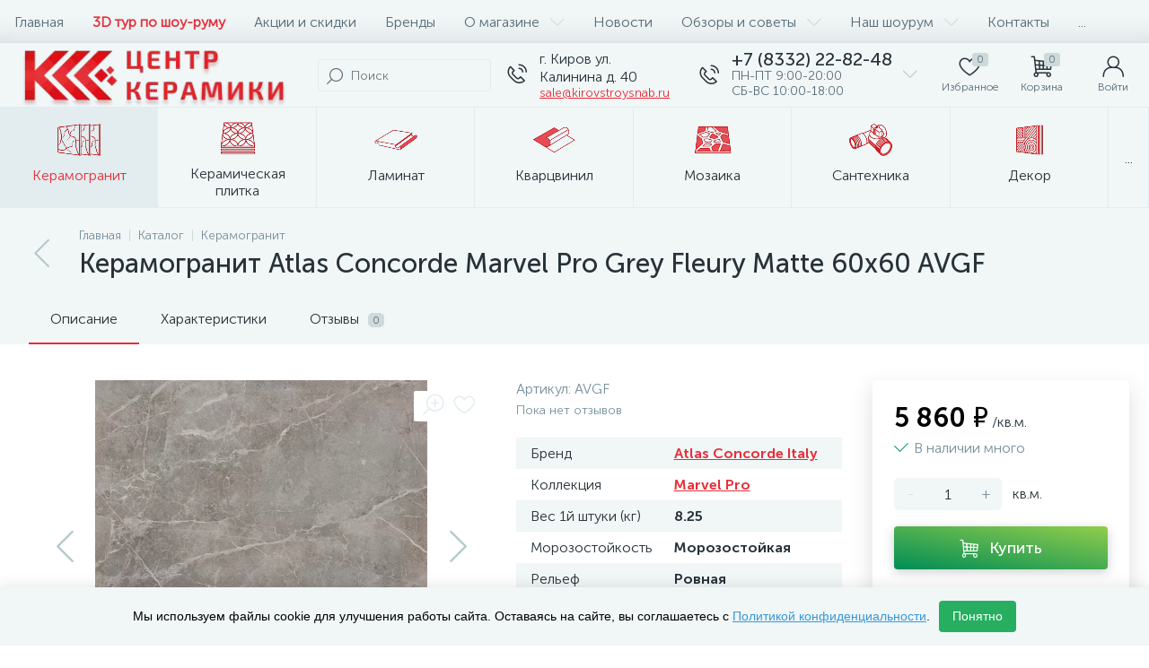

--- FILE ---
content_type: text/html; charset=UTF-8
request_url: https://kirovstroysnab.ru/bitrix/tools/altop.enext/ajax.php
body_size: 247
content:
{"\/upload\/iblock\/903\/mqyls36m3asz3l4yszeaezfh4uyrfjs5.jpg":false,"\/upload\/uf\/6cb\/doui8shtans880k2g8fgdt2ee5ote8dd.gif":false,"\/upload\/uf\/8b2\/a40u3rluen7s04hrdvyokps8o1u2hpgt.gif":false}

--- FILE ---
content_type: text/html; charset=UTF-8
request_url: https://kirovstroysnab.ru/bitrix/components/bitrix/catalog.section/ajax.php
body_size: 15206
content:
{"items":"\n\t\t\t\t\t\t\u003Cdiv class=\u0022col-xs-6 col-md-4\u0022 data-entity=\u0022item-col\u0022\u003E\n\t\t\t\t\t\t\n\t\u003Cdiv class=\u0022product-item-container\u0022 id=\u0022bx_3966226736_9463_5e3f0cab039dd6f480b980eccecdd61e\u0022 data-entity=\u0022item\u0022\u003E\n\t\t\n\u003Cdiv class=\u0022product-item\u0022 itemscope itemtype=\u0022http:\/\/schema.org\/Product\u0022\u003E\n\t\u003Cmeta itemprop=\u0022sku\u0022 content=\u00229463\u0022 \/\u003E\n\t\u003Cmeta itemprop=\u0022mpn\u0022 content=\u00229463\u0022 \/\u003E\n\n\t\u003Cdiv class=\u0022product-item-image-wrapper\u0022 data-entity=\u0022image-wrapper\u0022\u003E\n\t\t\t\t\u003Ca target=\u0022_self\u0022 class=\u0022product-item-image\u0022 id=\u0022bx_3966226736_9463_5e3f0cab039dd6f480b980eccecdd61e_pict\u0022 href=\u0022\/catalog\/keramogranit\/keramogranit-italon-charme-evo-statuario-30x60\/\u0022 title=\u0022\u041a\u0435\u0440\u0430\u043c\u043e\u0433\u0440\u0430\u043d\u0438\u0442 Italon Charme Evo Statuario 30x60 ItalonCharme Evo\u0022\u003E\n\t\t\t\t\t\t\t\u003Cimg data-lazyload-src=\u0022\/upload\/iblock\/83d\/hw8hutfysiy5amhlqo5r79melb3rm56b.webp?1696516179\u0022 width=\u0022111\u0022 height=\u0022222\u0022 alt=\u0022\u041a\u0435\u0440\u0430\u043c\u043e\u0433\u0440\u0430\u043d\u0438\u0442 Italon Charme Evo Statuario 30x60 ItalonCharme Evo\u0022 title=\u0022\u041a\u0435\u0440\u0430\u043c\u043e\u0433\u0440\u0430\u043d\u0438\u0442 Italon Charme Evo Statuario 30x60 ItalonCharme Evo\u0022 itemprop=\u0022image\u0022 \/\u003E\n\t\t\t\t\u003Cmeta itemprop=\u0022image\u0022 content=\u0022\/upload\/iblock\/83d\/hw8hutfysiy5amhlqo5r79melb3rm56b.jpg\u0022 \/\u003E\n\t\t\t\t\t\t\u003Cdiv class=\u0022product-item-markers product-item-markers-icons\u0022\u003E\n\t\t\t\t\t\t\t\t\t\u003Cspan class=\u0022product-item-marker-container product-item-marker-container-hidden\u0022 id=\u0022bx_3966226736_9463_5e3f0cab039dd6f480b980eccecdd61e_dsc_perc\u0022\u003E\n\t\t\t\t\t\t\u003Cspan class=\u0022product-item-marker product-item-marker-discount product-item-marker-14px\u0022\u003E\u003Cspan data-entity=\u0022dsc-perc-val\u0022\u003E0%\u003C\/span\u003E\u003C\/span\u003E\n\t\t\t\t\t\u003C\/span\u003E\n\t\t\t\t\t\t\t\u003C\/div\u003E\n\t\t\t\t\t\t\t\u003Cdiv class=\u0022product-item-brand\u0022 itemprop=\u0022brand\u0022 itemscope itemtype=\u0022http:\/\/schema.org\/Brand\u0022\u003E\n\t\t\t\t\t\u003Cmeta itemprop=\u0022name\u0022 content=\u0022Italon\u0022 \/\u003E\n\t\t\t\t\t\u003Cimg data-lazyload-src=\u0022\/upload\/iblock\/f54\/owgadf4v5wxskpoh1ujnm0ra88tol90n.webp?1691401774\u0022 width=\u0022112\u0022 height=\u002223\u0022 alt=\u0022Italon\u0022 title=\u0022Italon\u0022 \/\u003E\n\t\t\t\t\u003C\/div\u003E\n\t\t\t\t\t\u003C\/a\u003E\n\t\t\t\t\t\u003Cdiv class=\u0022visible-md visible-lg product-item-icons-container\u0022\u003E\n\t\t\t\t\u003Cdiv class=\u0022product-item-delay\u0022 id=\u0022bx_3966226736_9463_5e3f0cab039dd6f480b980eccecdd61e_delay_link\u0022 title=\u0022\u041e\u0442\u043b\u043e\u0436\u0438\u0442\u044c\u0022 style=\u0022display: ;\u0022\u003E\n\t\t\t\t\t\u003Ci class=\u0022icon-heart\u0022 data-entity=\u0022delay-icon\u0022\u003E\u003C\/i\u003E\n\t\t\t\t\u003C\/div\u003E\n\t\t\t\u003C\/div\u003E\n\t\t\t\u003C\/div\u003E\n\t\t\t\u003Cdiv class=\u0022product-item-article\u0022\u003E\n\t\t\t\t\t\t\t\u003Cspan class=\u0022product-item-article-name\u0022\u003E\u0410\u0440\u0442\u0438\u043a\u0443\u043b:\u003C\/span\u003E\n\t\t\t\t\u003Cspan class=\u0022product-item-article-val\u0022 itemprop=\u0022sku\u0022\u003E610015000235\u003C\/span\u003E\n\t\t\t\t\t\u003C\/div\u003E\n\t\t\u003Cdiv class=\u0022product-item-title\u0022\u003E\n\t\t\u003Ca target=\u0022_self\u0022 href=\u0022\/catalog\/keramogranit\/keramogranit-italon-charme-evo-statuario-30x60\/\u0022 title=\u0022\u041a\u0435\u0440\u0430\u043c\u043e\u0433\u0440\u0430\u043d\u0438\u0442 Italon Charme Evo Statuario 30x60\u0022 itemprop=\u0022url\u0022\u003E\n\t\t\t\u003Cspan itemprop=\u0022name\u0022\u003E\u041a\u0435\u0440\u0430\u043c\u043e\u0433\u0440\u0430\u043d\u0438\u0442 Italon Charme Evo Statuario 30x60\u003C\/span\u003E\n\t\t\u003C\/a\u003E\n\t\u003C\/div\u003E\n\n\t\n\t\u003Cmeta itemprop=\u0022description\u0022 content=\u0022\u041a\u0435\u0440\u0430\u043c\u043e\u0433\u0440\u0430\u043d\u0438\u0442 Italon Charme Evo Statuario 30x60 \u2013 \u044d\u043b\u0435\u0433\u0430\u043d\u0442\u043d\u043e\u0435 \u043f\u043e\u043a\u0440\u044b\u0442\u0438\u0435 \u0432 \u0431\u0435\u043b\u043e\u0441\u043d\u0435\u0436\u043d\u043e\u043c \u043c\u0440\u0430\u043c\u043e\u0440\u043d\u043e\u043c \u0438\u0441\u043f\u043e\u043b\u043d\u0435\u043d\u0438\u0438 \u0441 \u043f\u0430\u0442\u0438\u043d\u0438\u0440\u043e\u0432\u0430\u043d\u043d\u043e\u0439 \u043f\u043e\u0432\u0435\u0440\u0445\u043d\u043e\u0441\u0442\u044c\u044e, \u0432\u0434\u043e\u0445\u043d\u043e\u0432\u043b\u0451\u043d\u043d\u043e\u0435 \u044d\u0441\u0442\u0435\u0442\u0438\u043a\u043e\u0439 \u043d\u0430\u0442\u0443\u0440\u0430\u043b\u044c\u043d\u043e\u0433\u043e \u043c\u0440\u0430\u043c\u043e\u0440\u0430 Statuario. \u0421\u0435\u0440\u043e-\u0433\u0440\u0430\u0444\u0438\u0442\u043e\u0432\u044b\u0435 \u043f\u0440\u043e\u0436\u0438\u043b\u043a\u0438 \u043d\u0430 \u0441\u0432\u0435\u0442\u043b\u043e\u043c \u0444\u043e\u043d\u0435 \u0441\u043e\u0437\u0434\u0430\u044e\u0442 \u0432\u044b\u0440\u0430\u0437\u0438\u0442\u0435\u043b\u044c\u043d\u044b\u0439 \u0440\u0438\u0441\u0443\u043d\u043e\u043a, \u043f\u0440\u0438\u0434\u0430\u044e\u0449\u0438\u0439 \u0438\u043d\u0442\u0435\u0440\u044c\u0435\u0440\u0443 \u0431\u043b\u0430\u0433\u043e\u0440\u043e\u0434\u0441\u0442\u0432\u043e, \u0433\u043b\u0443\u0431\u0438\u043d\u0443 \u0438 \u0432\u0438\u0437\u0443\u0430\u043b\u044c\u043d\u0443\u044e \u043b\u0451\u0433\u043a\u043e\u0441\u0442\u044c.\n\n\u0425\u0430\u0440\u0430\u043a\u0442\u0435\u0440\u0438\u0441\u0442\u0438\u043a\u0438 Statuario 30x60 \u043f\u0430\u0442\u0438\u043d\u0438\u0440\u043e\u0432\u0430\u043d\u043d\u044b\u0439:\n\n\u041f\u0440\u044f\u043c\u043e\u0443\u0433\u043e\u043b\u044c\u043d\u044b\u0439 \u0444\u043e\u0440\u043c\u0430\u0442 30x60 \u0441\u043c \u0443\u043d\u0438\u0432\u0435\u0440\u0441\u0430\u043b\u0435\u043d \u0434\u043b\u044f \u043e\u0431\u043b\u0438\u0446\u043e\u0432\u043a\u0438 \u0441\u0442\u0435\u043d \u0438 \u0443\u043a\u043b\u0430\u0434\u043a\u0438 \u043d\u0430 \u043f\u043e\u043b \u0432 \u0436\u0438\u043b\u044b\u0445 \u0438 \u043e\u0431\u0449\u0435\u0441\u0442\u0432\u0435\u043d\u043d\u044b\u0445 \u043f\u043e\u043c\u0435\u0449\u0435\u043d\u0438\u044f\u0445\n\u041f\u0430\u0442\u0438\u043d\u0438\u0440\u043e\u0432\u0430\u043d\u043d\u0430\u044f \u043f\u043e\u0432\u0435\u0440\u0445\u043d\u043e\u0441\u0442\u044c \u043f\u043e\u0434\u0447\u0451\u0440\u043a\u0438\u0432\u0430\u0435\u0442 \u043c\u0440\u0430\u043c\u043e\u0440\u043d\u0443\u044e \u0433\u0440\u0430\u0444\u0438\u043a\u0443 \u0438 \u043f\u0440\u0438\u044f\u0442\u043d\u0430 \u043d\u0430 \u043e\u0449\u0443\u043f\u044c\n\u0411\u0435\u043b\u044b\u0439 \u0444\u043e\u043d \u0441 \u043a\u043e\u043d\u0442\u0440\u0430\u0441\u0442\u043d\u044b\u043c\u0438 \u043f\u0440\u043e\u0436\u0438\u043b\u043a\u0430\u043c\u0438 \u0441\u043e\u0437\u0434\u0430\u0451\u0442 \u044d\u0444\u0444\u0435\u043a\u0442 \u043d\u0430\u0442\u0443\u0440\u0430\u043b\u044c\u043d\u043e\u0433\u043e \u043a\u0430\u043c\u043d\u044f \u043f\u0440\u0435\u043c\u0438\u0443\u043c-\u043a\u043b\u0430\u0441\u0441\u0430\n\u0422\u043e\u043b\u0449\u0438\u043d\u0430 9 \u043c\u043c \u043e\u0431\u0435\u0441\u043f\u0435\u0447\u0438\u0432\u0430\u0435\u0442 \u043f\u0440\u043e\u0447\u043d\u043e\u0441\u0442\u044c, \u0438\u0437\u043d\u043e\u0441\u043e\u0441\u0442\u043e\u0439\u043a\u043e\u0441\u0442\u044c \u0438 \u0443\u0441\u0442\u043e\u0439\u0447\u0438\u0432\u043e\u0441\u0442\u044c \u043a \u0432\u043b\u0430\u0433\u0435 \u0438 \u043f\u0435\u0440\u0435\u043f\u0430\u0434\u0430\u043c \u0442\u0435\u043c\u043f\u0435\u0440\u0430\u0442\u0443\u0440\n\u0420\u0435\u043a\u0442\u0438\u0444\u0438\u0446\u0438\u0440\u043e\u0432\u0430\u043d\u043d\u044b\u0435 \u043a\u0440\u0430\u044f \u043f\u043e\u0437\u0432\u043e\u043b\u044f\u044e\u0442 \u0443\u043a\u043b\u0430\u0434\u044b\u0432\u0430\u0442\u044c \u043f\u043b\u0438\u0442\u043a\u0443 \u0441 \u043c\u0438\u043d\u0438\u043c\u0430\u043b\u044c\u043d\u044b\u043c\u0438 \u0448\u0432\u0430\u043c\u0438\n\n\n\u041a\u0435\u0440\u0430\u043c\u043e\u0433\u0440\u0430\u043d\u0438\u0442 Italon Charme Evo \u2013 \u0438\u0434\u0435\u0430\u043b\u044c\u043d\u043e\u0435 \u0440\u0435\u0448\u0435\u043d\u0438\u0435 \u0434\u043b\u044f \u0441\u043e\u0437\u0434\u0430\u043d\u0438\u044f \u0438\u043d\u0442\u0435\u0440\u044c\u0435\u0440\u043e\u0432 \u0432 \u0441\u0442\u0438\u043b\u0435 \u0441\u043e\u0432\u0440\u0435\u043c\u0435\u043d\u043d\u0430\u044f \u043a\u043b\u0430\u0441\u0441\u0438\u043a\u0430, \u043c\u0438\u043d\u0438\u043c\u0430\u043b\u0438\u0437\u043c \u0438 \u0430\u0440-\u0434\u0435\u043a\u043e. Statuario 30x60 \u043f\u0440\u0438\u0434\u0430\u0451\u0442 \u043f\u0440\u043e\u0441\u0442\u0440\u0430\u043d\u0441\u0442\u0432\u0443 \u0441\u0432\u0435\u0442, \u044d\u043b\u0435\u0433\u0430\u043d\u0442\u043d\u043e\u0441\u0442\u044c \u0438 \u043e\u0449\u0443\u0449\u0435\u043d\u0438\u0435 \u0438\u0442\u0430\u043b\u044c\u044f\u043d\u0441\u043a\u043e\u0439 \u0443\u0442\u043e\u043d\u0447\u0451\u043d\u043d\u043e\u0441\u0442\u0438.\u0022 \/\u003E\n\n\t\t\t\u003Cdiv class=\u0022product-item-rating hidden-xs hidden-sm\u0022 itemprop=\u0022aggregateRating\u0022 itemscope itemtype=\u0022http:\/\/schema.org\/AggregateRating\u0022\u003E\n\t\t\t\t\t\u003C\/div\u003E\n\t\t\t\u003Cdiv class=\u0022hidden-xs hidden-sm product-item-properties-block\u0022\u003E\n\t\t\t\t\t\t\t\u003Cdiv class=\u0022product-item-properties\u0022\u003E\n\t\t\t\t\t\u003Cdiv class=\u0022product-item-properties-name\u0022\u003E\u0426\u0432\u0435\u0442\u003C\/div\u003E\n\t\t\t\t\t\u003Cdiv class=\u0022product-item-properties-val\u0022\u003E\u0431\u0435\u043b\u044b\u0439\u003C\/div\u003E\n\t\t\t\t\u003C\/div\u003E\n\t\t\t\t\t\t\t\u003Cdiv class=\u0022product-item-properties\u0022\u003E\n\t\t\t\t\t\u003Cdiv class=\u0022product-item-properties-name\u0022\u003E\u041d\u0430\u0437\u043d\u0430\u0447\u0435\u043d\u0438\u0435\u003C\/div\u003E\n\t\t\t\t\t\u003Cdiv class=\u0022product-item-properties-val\u0022\u003E\u0434\u043b\u044f \u043f\u043e\u043b\u0430\u003C\/div\u003E\n\t\t\t\t\u003C\/div\u003E\n\t\t\t\t\t\t\t\u003Cdiv class=\u0022product-item-properties\u0022\u003E\n\t\t\t\t\t\u003Cdiv class=\u0022product-item-properties-name\u0022\u003E\u0422\u0438\u043f \u043f\u043b\u0438\u0442\u043a\u0438\u003C\/div\u003E\n\t\t\t\t\t\u003Cdiv class=\u0022product-item-properties-val\u0022\u003E\u041a\u0435\u0440\u0430\u043c\u043e\u0433\u0440\u0430\u043d\u0438\u0442\u003C\/div\u003E\n\t\t\t\t\u003C\/div\u003E\n\t\t\t\t\t\t\t\u003Cdiv class=\u0022product-item-properties\u0022\u003E\n\t\t\t\t\t\u003Cdiv class=\u0022product-item-properties-name\u0022\u003E\u0420\u0438\u0441\u0443\u043d\u043e\u043a\u003C\/div\u003E\n\t\t\t\t\t\u003Cdiv class=\u0022product-item-properties-val\u0022\u003E\u043f\u043e\u0434 \u043c\u0440\u0430\u043c\u043e\u0440\u003C\/div\u003E\n\t\t\t\t\u003C\/div\u003E\n\t\t\t\t\t\t\t\u003Cdiv class=\u0022product-item-properties\u0022\u003E\n\t\t\t\t\t\u003Cdiv class=\u0022product-item-properties-name\u0022\u003E\u0422\u0438\u043f \u043f\u043e\u0432\u0435\u0440\u0445\u043d\u043e\u0441\u0442\u0438\u003C\/div\u003E\n\t\t\t\t\t\u003Cdiv class=\u0022product-item-properties-val\u0022\u003E\u043f\u0430\u0442\u0438\u043d\u0438\u0440\u043e\u0432\u0430\u043d\u043d\u044b\u0439\u003C\/div\u003E\n\t\t\t\t\u003C\/div\u003E\n\t\t\t\t\t\t\t\u003Cdiv class=\u0022product-item-properties\u0022\u003E\n\t\t\t\t\t\u003Cdiv class=\u0022product-item-properties-name\u0022\u003E\u0422\u043e\u043b\u0449\u0438\u043d\u0430 (\u043c\u043c)\u003C\/div\u003E\n\t\t\t\t\t\u003Cdiv class=\u0022product-item-properties-val\u0022\u003E10\u003C\/div\u003E\n\t\t\t\t\u003C\/div\u003E\n\t\t\t\t\t\u003C\/div\u003E\n\t\t\u003Cdiv class=\u0022product-item-info-container\u0022\u003E\n\t\t\u003Cdiv class=\u0022product-item-info-block\u0022\u003E\n\t\t\t\t\t\t\u003Cdiv class=\u0022product-item-info\u0022\u003E\n\t\t\t\t\u003Cdiv class=\u0022product-item-blocks\u0022\u003E\n\t\t\t\t\t\t\t\t\t\t\u003Cdiv class=\u0022product-item-price-container\u0022 data-entity=\u0022price-block\u0022\u003E\n\t\t\t\t\t\t\u003Cdiv class=\u0022product-item-price\u0022 id=\u0022bx_3966226736_9463_5e3f0cab039dd6f480b980eccecdd61e_price\u0022 itemprop=\u0022offers\u0022 itemscope itemtype=\u0022http:\/\/schema.org\/Offer\u0022\u003E\n\t\t\t\t\t\t\t\t\t\t\t\t\t\t\u003Cmeta itemprop=\u0022price\u0022 content=\u00223919\u0022 \/\u003E\n\t\t\t\t\t\t\t\u003Cmeta itemprop=\u0022priceCurrency\u0022 content=\u0022RUB\u0022 \/\u003E\n\t\t\t\t\t\t\t\u003Clink itemprop=\u0022availability\u0022 href=\u0022http:\/\/schema.org\/InStock\u0022 \/\u003E\n\t\t\t\t\t\t\t\u003Clink itemprop=\u0022url\u0022 href=\u0022\/catalog\/keramogranit\/keramogranit-italon-charme-evo-statuario-30x60\/\u0022 \/\u003E\n\n\t\t\t\t\t\t\t\t\t\t\t\t\t\t\t\t\u003Cspan class=\u0022product-item-price-not-set\u0022 data-entity=\u0022price-current-not-set\u0022 style=\u0022display:none;\u0022\u003E\u041d\u0435 \u0443\u043a\u0430\u0437\u0430\u043d\u0430 \u0446\u0435\u043d\u0430\u003C\/span\u003E\n\t\t\t\t\t\t\t\t\t\u003Cspan class=\u0022product-item-price-current\u0022 data-entity=\u0022price-current\u0022\u003E3\u0026nbsp;919 \u0026#8381;\u003C\/span\u003E\n\t\t\t\t\t\t\t\t\t\u003Cspan class=\u0022product-item-price-measure\u0022 data-entity=\u0022price-measure\u0022\u003E\/\u043a\u0432.\u043c.\u003C\/span\u003E\n\t\t\t\t\t\t\t\t\t\t\t\t\t\t\t\t\t\t\t\u003Cspan class=\u0022product-item-price-ranges-icon\u0022 data-entity=\u0022price-ranges-icon\u0022 style=\u0022display:none;\u0022\u003E\u003Ci class=\u0022icon-question\u0022\u003E\u003C\/i\u003E\u003C\/span\u003E\n\t\t\t\t\t\t\t\t\t\t\t\t\t\t\t\u003C\/div\u003E\n\t\t\t\t\t\t\t\t\t\t\t\t\t\u003Cdiv class=\u0022product-item-price-old\u0022 id=\u0022bx_3966226736_9463_5e3f0cab039dd6f480b980eccecdd61e_price_old\u0022 style=\u0022display:none;\u0022\u003E\u003C\/div\u003E\n\t\t\t\t\t\t\t\u003Cdiv class=\u0022product-item-price-economy\u0022 id=\u0022bx_3966226736_9463_5e3f0cab039dd6f480b980eccecdd61e_price_discount\u0022 style=\u0022display:none;\u0022\u003E\u003C\/div\u003E\n\t\t\t\t\t\t\t\t\t\t\t\t\t\u003Cdiv class=\u0022product-item-ranges-container\u0022 data-entity=\u0022price-ranges-block\u0022 style=\u0022display:none;\u0022\u003E\n\t\t\t\t\t\t\t\t\u003Cdiv class=\u0022product-item-ranges\u0022 data-entity=\u0022price-ranges-body\u0022\u003E\n\t\t\t\t\t\t\t\t\t\t\t\t\t\t\t\t\t\u003C\/div\u003E\n\t\t\t\t\t\t\t\u003C\/div\u003E\n\t\t\t\t\t\t\t\t\t\t\t\t\u003C\/div\u003E\n\t\t\t\t\t\t\t\t\t\t\t\t\u003Cdiv class=\u0022product-item-hidden\u0022 id=\u0022bx_3966226736_9463_5e3f0cab039dd6f480b980eccecdd61e_quant_limit\u0022\u003E\n\t\t\t\t\t\t\t\t\u003Cdiv class=\u0022product-item-quantity\u0022\u003E\n\t\t\t\t\t\t\t\t\t\u003Ci class=\u0022icon-ok-b product-item-quantity-icon\u0022\u003E\u003C\/i\u003E\n\t\t\t\t\t\t\t\t\t\u003Cspan class=\u0022product-item-quantity-val\u0022\u003E\n\t\t\t\t\t\t\t\t\t\t\u0412 \u043d\u0430\u043b\u0438\u0447\u0438\u0438\u0026nbsp;\u043c\u043d\u043e\u0433\u043e\t\t\t\t\t\t\t\t\t\t\t\t\t\t\t\t\t\t\t\u003C\/span\u003E\n\t\t\t\t\t\t\t\t\u003C\/div\u003E\n\t\t\t\t\t\t\t\u003C\/div\u003E\n\t\t\t\t\t\t\t\t\t\t\t\t\u003Cdiv class=\u0022product-item-hidden\u0022 data-entity=\u0022quantity-block\u0022\u003E\n\t\t\t\t\t\t\t\t\t\t\t\t\t\t\t\u003Cdiv class=\u0022product-item-amount\u0022\u003E\n\t\t\t\t\t\t\t\t\t\u003Ca class=\u0022product-item-amount-btn-minus\u0022 id=\u0022bx_3966226736_9463_5e3f0cab039dd6f480b980eccecdd61e_quant_down\u0022 href=\u0022javascript:void(0)\u0022 rel=\u0022nofollow\u0022\u003E-\u003C\/a\u003E\n\t\t\t\t\t\t\t\t\t\u003Cinput class=\u0022product-item-amount-input\u0022 id=\u0022bx_3966226736_9463_5e3f0cab039dd6f480b980eccecdd61e_quantity\u0022 type=\u0022tel\u0022 name=\u0022quantity\u0022 value=\u00221\u0022 \/\u003E\n\t\t\t\t\t\t\t\t\t\u003Ca class=\u0022product-item-amount-btn-plus\u0022 id=\u0022bx_3966226736_9463_5e3f0cab039dd6f480b980eccecdd61e_quant_up\u0022 href=\u0022javascript:void(0)\u0022 rel=\u0022nofollow\u0022\u003E+\u003C\/a\u003E\n\t\t\t\t\t\t\t\t\t\u003Cdiv class=\u0022product-item-amount-measure\u0022 id=\u0022bx_3966226736_9463_5e3f0cab039dd6f480b980eccecdd61e_quant_measure\u0022\u003E\u043a\u0432.\u043c.\u003C\/div\u003E\n\t\t\t\t\t\t\t\t\u003C\/div\u003E\n\t\t\t\t\t\t\t\t\t\t\t\t\t\u003C\/div\u003E\n\t\t\t\t\t\t\t\t\t\u003C\/div\u003E\n\t\t\t\t\t\t\t\t\u003Cdiv class=\u0022product-item-button-container\u0022 data-entity=\u0022buttons-block\u0022\u003E\n\t\t\t\t\t\t\t\t\t\t\t\t\t\u003Cdiv id=\u0022bx_3966226736_9463_5e3f0cab039dd6f480b980eccecdd61e_basket_actions\u0022\u003E\n\t\t\t\t\t\t\t\t\t\u003Cbutton type=\u0022button\u0022 class=\u0022btn btn-buy\u0022 id=\u0022bx_3966226736_9463_5e3f0cab039dd6f480b980eccecdd61e_buy_link\u0022 title=\u0022\u041a\u0443\u043f\u0438\u0442\u044c\u0022\u003E\u003Ci class=\u0022icon-cart\u0022\u003E\u003C\/i\u003E\u003Cspan\u003E\u041a\u0443\u043f\u0438\u0442\u044c\u003C\/span\u003E\u003C\/button\u003E\n\t\t\t\t\t\t\t\t\u003C\/div\u003E\n\t\t\t\t\t\t\t\t\t\t\t\u003C\/div\u003E\n\t\t\t\u003C\/div\u003E\n\t\t\u003C\/div\u003E\n\t\u003C\/div\u003E\n\t\t\t\u003Cdiv class=\u0022product-item-total-cost product-item-hidden\u0022 id=\u0022bx_3966226736_9463_5e3f0cab039dd6f480b980eccecdd61e_total_cost\u0022 style=\u0022display:none;\u0022\u003E\u041e\u0431\u0449\u0430\u044f \u0441\u0442\u043e\u0438\u043c\u043e\u0441\u0442\u044c\u003Cspan data-entity=\u0022total-cost\u0022\u003E\u003C\/span\u003E\u003C\/div\u003E\n\t\t\t\u003Cdiv class=\u0022product-item-compare product-item-hidden\u0022\u003E\n\t\t\t\u003Clabel id=\u0022bx_3966226736_9463_5e3f0cab039dd6f480b980eccecdd61e_compare_link\u0022\u003E\n\t\t\t\t\u003Cinput type=\u0022checkbox\u0022 data-entity=\u0022compare-checkbox\u0022\u003E\n\t\t\t\t\u003Cspan class=\u0022product-item-compare-checkbox\u0022\u003E\u003Ci class=\u0022icon-ok-b\u0022\u003E\u003C\/i\u003E\u003C\/span\u003E\n\t\t\t\t\u003Cspan class=\u0022product-item-compare-title\u0022 data-entity=\u0022compare-title\u0022\u003E\u0414\u043e\u0431\u0430\u0432\u0438\u0442\u044c \u043a \u0441\u0440\u0430\u0432\u043d\u0435\u043d\u0438\u044e\u003C\/span\u003E\n\t\t\t\u003C\/label\u003E\n\t\t\u003C\/div\u003E\n\t\u003C\/div\u003E\n\t\t\u003Cscript type=\u0022text\/javascript\u0022\u003E\n\t\t\tvar obbx_3966226736_9463_5e3f0cab039dd6f480b980eccecdd61e = new JCCatalogItem({\u0027PRODUCT_TYPE\u0027:\u00271\u0027,\u0027SHOW_QUANTITY\u0027:true,\u0027SHOW_ADD_BASKET_BTN\u0027:false,\u0027SHOW_BUY_BTN\u0027:true,\u0027SHOW_ABSENT\u0027:true,\u0027SHOW_OLD_PRICE\u0027:true,\u0027ADD_TO_BASKET_ACTION\u0027:\u0027ADD\u0027,\u0027SHOW_DISCOUNT_PERCENT\u0027:true,\u0027DISPLAY_COMPARE\u0027:true,\u0027BIG_DATA\u0027:true,\u0027VIEW_MODE\u0027:\u0027CARD\u0027,\u0027USE_SUBSCRIBE\u0027:false,\u0027PRODUCT\u0027:{\u0027ID\u0027:\u00279463\u0027,\u0027IBLOCK_ID\u0027:\u002726\u0027,\u0027NAME\u0027:\u0027\u041a\u0435\u0440\u0430\u043c\u043e\u0433\u0440\u0430\u043d\u0438\u0442 Italon Charme Evo Statuario 30x60\u0027,\u0027DETAIL_PAGE_URL\u0027:\u0027\/catalog\/keramogranit\/keramogranit-italon-charme-evo-statuario-30x60\/\u0027,\u0027PICT\u0027:{\u0027ID\u0027:\u002721306\u0027,\u0027SRC\u0027:\u0027\/upload\/iblock\/83d\/hw8hutfysiy5amhlqo5r79melb3rm56b.jpg\u0027,\u0027WIDTH\u0027:\u0027111\u0027,\u0027HEIGHT\u0027:\u0027222\u0027},\u0027CAN_BUY\u0027:true,\u0027CHECK_QUANTITY\u0027:true,\u0027MAX_QUANTITY\u0027:\u00279000\u0027,\u0027STEP_QUANTITY\u0027:\u00271\u0027,\u0027QUANTITY_FLOAT\u0027:true,\u0027ITEM_PRICE_MODE\u0027:\u0027S\u0027,\u0027ITEM_PRICES\u0027:[{\u0027UNROUND_BASE_PRICE\u0027:\u00273919\u0027,\u0027UNROUND_PRICE\u0027:\u00273919\u0027,\u0027BASE_PRICE\u0027:\u00273919\u0027,\u0027PRICE\u0027:\u00273919\u0027,\u0027ID\u0027:\u00278643\u0027,\u0027PRICE_TYPE_ID\u0027:\u00271\u0027,\u0027CURRENCY\u0027:\u0027RUB\u0027,\u0027DISCOUNT\u0027:\u00270\u0027,\u0027PERCENT\u0027:\u00270\u0027,\u0027QUANTITY_FROM\u0027:\u0027\u0027,\u0027QUANTITY_TO\u0027:\u0027\u0027,\u0027QUANTITY_HASH\u0027:\u0027ZERO-INF\u0027,\u0027MEASURE_RATIO_ID\u0027:\u0027\u0027,\u0027PRINT_BASE_PRICE\u0027:\u00273\u0026nbsp;919 \u0026#8381;\u0027,\u0027RATIO_BASE_PRICE\u0027:\u00273919\u0027,\u0027PRINT_RATIO_BASE_PRICE\u0027:\u00273\u0026nbsp;919 \u0026#8381;\u0027,\u0027PRINT_PRICE\u0027:\u00273\u0026nbsp;919 \u0026#8381;\u0027,\u0027RATIO_PRICE\u0027:\u00273919\u0027,\u0027PRINT_RATIO_PRICE\u0027:\u00273\u0026nbsp;919 \u0026#8381;\u0027,\u0027PRINT_DISCOUNT\u0027:\u00270 \u0026#8381;\u0027,\u0027RATIO_DISCOUNT\u0027:\u00270\u0027,\u0027PRINT_RATIO_DISCOUNT\u0027:\u00270 \u0026#8381;\u0027,\u0027MIN_QUANTITY\u0027:\u00271\u0027}],\u0027ITEM_PRICE_SELECTED\u0027:\u00270\u0027,\u0027ITEM_QUANTITY_RANGES\u0027:{\u0027ZERO-INF\u0027:{\u0027HASH\u0027:\u0027ZERO-INF\u0027,\u0027QUANTITY_FROM\u0027:\u0027\u0027,\u0027QUANTITY_TO\u0027:\u0027\u0027,\u0027SORT_FROM\u0027:\u00270\u0027,\u0027SORT_TO\u0027:\u0027INF\u0027}},\u0027ITEM_QUANTITY_RANGE_SELECTED\u0027:\u0027ZERO-INF\u0027,\u0027ITEM_MEASURE_RATIOS\u0027:{\u00278637\u0027:{\u0027ID\u0027:\u00278637\u0027,\u0027RATIO\u0027:\u00271\u0027,\u0027IS_DEFAULT\u0027:\u0027Y\u0027,\u0027PRODUCT_ID\u0027:\u00279463\u0027}},\u0027ITEM_MEASURE_RATIO_SELECTED\u0027:\u00278637\u0027,\u0027ITEM_MEASURE\u0027:{\u0027ID\u0027:\u00276\u0027,\u0027TITLE\u0027:\u0027\u043a\u0432.\u043c.\u0027,\u0027SYMBOL_INTL\u0027:\u0027m\u00b2\u0027},\u0027RCM_ID\u0027:\u0027mostviewed\u0027},\u0027BASKET\u0027:{\u0027ADD_PROPS\u0027:true,\u0027QUANTITY\u0027:\u0027quantity\u0027,\u0027PROPS\u0027:\u0027prop\u0027,\u0027EMPTY_PROPS\u0027:true,\u0027ADD_URL_TEMPLATE\u0027:\u0027\/catalog\/keramogranit\/keramogranit-atlas-concorde-marvel-pro-grey-fleury-matte-60x60-avgf\/?action=ADD2BASKET\u0026id=#ID#\u0027,\u0027BUY_URL_TEMPLATE\u0027:\u0027\/catalog\/keramogranit\/keramogranit-atlas-concorde-marvel-pro-grey-fleury-matte-60x60-avgf\/?action=BUY\u0026id=#ID#\u0027},\u0027VISUAL\u0027:{\u0027ID\u0027:\u0027bx_3966226736_9463_5e3f0cab039dd6f480b980eccecdd61e\u0027,\u0027PICT_ID\u0027:\u0027bx_3966226736_9463_5e3f0cab039dd6f480b980eccecdd61e_pict\u0027,\u0027ARTICLE_ID\u0027:\u0027bx_3966226736_9463_5e3f0cab039dd6f480b980eccecdd61e_article\u0027,\u0027QUANTITY_ID\u0027:\u0027bx_3966226736_9463_5e3f0cab039dd6f480b980eccecdd61e_quantity\u0027,\u0027QUANTITY_DOWN_ID\u0027:\u0027bx_3966226736_9463_5e3f0cab039dd6f480b980eccecdd61e_quant_down\u0027,\u0027QUANTITY_UP_ID\u0027:\u0027bx_3966226736_9463_5e3f0cab039dd6f480b980eccecdd61e_quant_up\u0027,\u0027PC_QUANTITY_ID\u0027:\u0027bx_3966226736_9463_5e3f0cab039dd6f480b980eccecdd61e_pc_quantity\u0027,\u0027PC_QUANTITY_DOWN_ID\u0027:\u0027bx_3966226736_9463_5e3f0cab039dd6f480b980eccecdd61e_pc_quant_down\u0027,\u0027PC_QUANTITY_UP_ID\u0027:\u0027bx_3966226736_9463_5e3f0cab039dd6f480b980eccecdd61e_pc_quant_up\u0027,\u0027SQ_M_QUANTITY_ID\u0027:\u0027bx_3966226736_9463_5e3f0cab039dd6f480b980eccecdd61e_sq_m_quantity\u0027,\u0027SQ_M_QUANTITY_DOWN_ID\u0027:\u0027bx_3966226736_9463_5e3f0cab039dd6f480b980eccecdd61e_sq_m_quant_down\u0027,\u0027SQ_M_QUANTITY_UP_ID\u0027:\u0027bx_3966226736_9463_5e3f0cab039dd6f480b980eccecdd61e_sq_m_quant_up\u0027,\u0027QUANTITY_MEASURE\u0027:\u0027bx_3966226736_9463_5e3f0cab039dd6f480b980eccecdd61e_quant_measure\u0027,\u0027QUANTITY_LIMIT\u0027:\u0027bx_3966226736_9463_5e3f0cab039dd6f480b980eccecdd61e_quant_limit\u0027,\u0027QUANTITY_LIMIT_NOT_AVAILABLE\u0027:\u0027bx_3966226736_9463_5e3f0cab039dd6f480b980eccecdd61e_quant_limit_not_avl\u0027,\u0027BUY_LINK\u0027:\u0027bx_3966226736_9463_5e3f0cab039dd6f480b980eccecdd61e_buy_link\u0027,\u0027BASKET_ACTIONS_ID\u0027:\u0027bx_3966226736_9463_5e3f0cab039dd6f480b980eccecdd61e_basket_actions\u0027,\u0027ASK_PRICE_LINK\u0027:\u0027bx_3966226736_9463_5e3f0cab039dd6f480b980eccecdd61e_ask_price_link\u0027,\u0027NOT_AVAILABLE_LINK\u0027:\u0027bx_3966226736_9463_5e3f0cab039dd6f480b980eccecdd61e_not_available_link\u0027,\u0027MORE_LINK\u0027:\u0027bx_3966226736_9463_5e3f0cab039dd6f480b980eccecdd61e_more_link\u0027,\u0027SUBSCRIBE_LINK\u0027:\u0027bx_3966226736_9463_5e3f0cab039dd6f480b980eccecdd61e_subscribe\u0027,\u0027DELAY_LINK\u0027:\u0027bx_3966226736_9463_5e3f0cab039dd6f480b980eccecdd61e_delay_link\u0027,\u0027QUICK_VIEW_LINK\u0027:\u0027bx_3966226736_9463_5e3f0cab039dd6f480b980eccecdd61e_quick_view_link\u0027,\u0027COMPARE_LINK\u0027:\u0027bx_3966226736_9463_5e3f0cab039dd6f480b980eccecdd61e_compare_link\u0027,\u0027PRICE_ID\u0027:\u0027bx_3966226736_9463_5e3f0cab039dd6f480b980eccecdd61e_price\u0027,\u0027OLD_PRICE_ID\u0027:\u0027bx_3966226736_9463_5e3f0cab039dd6f480b980eccecdd61e_price_old\u0027,\u0027DISCOUNT_PRICE_ID\u0027:\u0027bx_3966226736_9463_5e3f0cab039dd6f480b980eccecdd61e_price_discount\u0027,\u0027DISCOUNT_PERCENT_ID\u0027:\u0027bx_3966226736_9463_5e3f0cab039dd6f480b980eccecdd61e_dsc_perc\u0027,\u0027TOTAL_COST_ID\u0027:\u0027bx_3966226736_9463_5e3f0cab039dd6f480b980eccecdd61e_total_cost\u0027,\u0027TREE_ID\u0027:\u0027bx_3966226736_9463_5e3f0cab039dd6f480b980eccecdd61e_sku_tree\u0027,\u0027BASKET_PROP_DIV\u0027:\u0027bx_3966226736_9463_5e3f0cab039dd6f480b980eccecdd61e_basket_prop\u0027,\u0027DISPLAY_PROP_DIV\u0027:\u0027bx_3966226736_9463_5e3f0cab039dd6f480b980eccecdd61e_sku_prop\u0027},\u0027AJAX_PATH\u0027:\u0027\/bitrix\/templates\/enext\/components\/bitrix\/catalog.item\/.default\/ajax.php\u0027,\u0027COMPARE\u0027:{\u0027COMPARE_NAME\u0027:\u0027CATALOG_COMPARE_LIST\u0027,\u0027COMPARE_PATH\u0027:\u0027\/catalog\/compare\/\u0027,\u0027COMPARE_URL_TEMPLATE\u0027:\u0027\/catalog\/compare\/?action=ADD_TO_COMPARE_LIST\u0026id=#ID#\u0027,\u0027COMPARE_DELETE_URL_TEMPLATE\u0027:\u0027\/catalog\/compare\/?action=DELETE_FROM_COMPARE_LIST\u0026id=#ID#\u0027},\u0027PRODUCT_DISPLAY_MODE\u0027:\u0027Y\u0027,\u0027USE_ENHANCED_ECOMMERCE\u0027:\u0027N\u0027,\u0027DATA_LAYER_NAME\u0027:\u0027\u0027,\u0027BRAND_PROPERTY\u0027:\u0027\u0027});\n\t\t\u003C\/script\u003E\n\t\u003C\/div\u003E\n\t\t\t\t\t\u003C\/div\u003E\n\t\t\t\t\t\t\t\u003Cdiv class=\u0022col-xs-6 col-md-4\u0022 data-entity=\u0022item-col\u0022\u003E\n\t\t\t\t\t\t\n\t\u003Cdiv class=\u0022product-item-container\u0022 id=\u0022bx_3966226736_20811_322f8aa86f325524b0909a6c735ef210\u0022 data-entity=\u0022item\u0022\u003E\n\t\t\n\u003Cdiv class=\u0022product-item\u0022 itemscope itemtype=\u0022http:\/\/schema.org\/Product\u0022\u003E\n\t\u003Cmeta itemprop=\u0022sku\u0022 content=\u002220811\u0022 \/\u003E\n\t\u003Cmeta itemprop=\u0022mpn\u0022 content=\u002220811\u0022 \/\u003E\n\n\t\u003Cdiv class=\u0022product-item-image-wrapper\u0022 data-entity=\u0022image-wrapper\u0022\u003E\n\t\t\t\t\u003Ca target=\u0022_self\u0022 class=\u0022product-item-image\u0022 id=\u0022bx_3966226736_20811_322f8aa86f325524b0909a6c735ef210_pict\u0022 href=\u0022\/catalog\/kvartsvinil\/kvartsvinil-aquafloor-stone-af3551sst-610x305-kamen-svetlyy-zamkovyy-kvarts-vinil-dlya-pola\/\u0022 title=\u0022\u041a\u0432\u0430\u0440\u0446\u0432\u0438\u043d\u0438\u043b Aquafloor Stone AF3551SST 610x305 \u041a\u0430\u043c\u0435\u043d\u044c \u0421\u0432\u0435\u0442\u043b\u044b\u0439 \u0437\u0430\u043c\u043a\u043e\u0432\u044b\u0439 \u043a\u0432\u0430\u0440\u0446 \u0432\u0438\u043d\u0438\u043b \u0434\u043b\u044f \u043f\u043e\u043b\u0430\u0022\u003E\n\t\t\t\t\t\t\t\u003Cimg data-lazyload-src=\u0022\/upload\/iblock\/900\/t78pod4c40x1nce09p5yxu5gku1mwi38.webp?1713272099\u0022 width=\u0022148\u0022 height=\u0022222\u0022 alt=\u0022\u043a\u0432\u0430\u0440\u0446\u0432\u0438\u043d\u0438\u043b aquafloor stone af3551sst 610x305 \u043a\u0430\u043c\u0435\u043d\u044c \u0441\u0432\u0435\u0442\u043b\u044b\u0439 \u0437\u0430\u043c\u043a\u043e\u0432\u044b\u0439 \u043a\u0432\u0430\u0440\u0446 \u0432\u0438\u043d\u0438\u043b \u0434\u043b\u044f \u043f\u043e\u043b\u0430\u0022 title=\u0022\u041a\u0432\u0430\u0440\u0446\u0432\u0438\u043d\u0438\u043b Aquafloor Stone AF3551SST 610x305 \u041a\u0430\u043c\u0435\u043d\u044c \u0421\u0432\u0435\u0442\u043b\u044b\u0439 \u0437\u0430\u043c\u043a\u043e\u0432\u044b\u0439 \u043a\u0432\u0430\u0440\u0446 \u0432\u0438\u043d\u0438\u043b \u0434\u043b\u044f \u043f\u043e\u043b\u0430\u0022 itemprop=\u0022image\u0022 \/\u003E\n\t\t\t\t\u003Cmeta itemprop=\u0022image\u0022 content=\u0022\/upload\/iblock\/900\/t78pod4c40x1nce09p5yxu5gku1mwi38.jpg\u0022 \/\u003E\n\t\t\t\t\t\t\u003Cdiv class=\u0022product-item-markers product-item-markers-icons\u0022\u003E\n\t\t\t\t\t\t\t\t\t\u003Cspan class=\u0022product-item-marker-container product-item-marker-container-hidden\u0022 id=\u0022bx_3966226736_20811_322f8aa86f325524b0909a6c735ef210_dsc_perc\u0022\u003E\n\t\t\t\t\t\t\u003Cspan class=\u0022product-item-marker product-item-marker-discount product-item-marker-14px\u0022\u003E\u003Cspan data-entity=\u0022dsc-perc-val\u0022\u003E0%\u003C\/span\u003E\u003C\/span\u003E\n\t\t\t\t\t\u003C\/span\u003E\n\t\t\t\t\t\t\t\t\t\t\t\u003Cspan class=\u0022product-item-marker-container\u0022\u003E\n\t\t\t\t\t\t\t\t\u003Cspan class=\u0022product-item-marker product-item-marker-14px\u0022 style=\u0022background: #3AC769;\u0022\u003E\u003Cspan\u003E\u041d\u043e\u0432\u0438\u043d\u043a\u0430\u003C\/span\u003E\u003C\/span\u003E\n\t\t\t\t\t\t\t\u003C\/span\u003E\n\t\t\t\t\t\t\t\t\t\t\t\t\t\u003Cspan class=\u0022product-item-marker-container\u0022\u003E\n\t\t\t\t\t\t\t\t\u003Cspan class=\u0022product-item-marker product-item-marker-14px\u0022 style=\u0022background: #d800ff; background: -webkit-linear-gradient(left, #0099FF, #d800ff); background: -moz-linear-gradient(left, #0099FF, #d800ff); background: -o-linear-gradient(left, #0099FF, #d800ff); background: -ms-linear-gradient(left, #0099FF, #d800ff); background: linear-gradient(to right, #0099FF, #d800ff);\u0022\u003E\u003Cspan\u003E\u0420\u0435\u043a\u043e\u043c\u0435\u043d\u0434\u0443\u0435\u043c\u003C\/span\u003E\u003C\/span\u003E\n\t\t\t\t\t\t\t\u003C\/span\u003E\n\t\t\t\t\t\t\t\t\t\u003C\/div\u003E\n\t\t\t\t\t\t\t\u003Cdiv class=\u0022product-item-brand\u0022 itemprop=\u0022brand\u0022 itemscope itemtype=\u0022http:\/\/schema.org\/Brand\u0022\u003E\n\t\t\t\t\t\u003Cmeta itemprop=\u0022name\u0022 content=\u0022Aquafloor\u0022 \/\u003E\n\t\t\t\t\t\u003Cimg data-lazyload-src=\u0022\/upload\/iblock\/92f\/kzl4312s70qh5uzreocpcb3ha5cvycpb.webp?1716988571\u0022 width=\u0022112\u0022 height=\u002241\u0022 alt=\u0022Aquafloor\u0022 title=\u0022Aquafloor\u0022 \/\u003E\n\t\t\t\t\u003C\/div\u003E\n\t\t\t\t\t\u003C\/a\u003E\n\t\t\t\t\t\u003Cdiv class=\u0022visible-md visible-lg product-item-icons-container\u0022\u003E\n\t\t\t\t\u003Cdiv class=\u0022product-item-delay\u0022 id=\u0022bx_3966226736_20811_322f8aa86f325524b0909a6c735ef210_delay_link\u0022 title=\u0022\u041e\u0442\u043b\u043e\u0436\u0438\u0442\u044c\u0022 style=\u0022display: ;\u0022\u003E\n\t\t\t\t\t\u003Ci class=\u0022icon-heart\u0022 data-entity=\u0022delay-icon\u0022\u003E\u003C\/i\u003E\n\t\t\t\t\u003C\/div\u003E\n\t\t\t\u003C\/div\u003E\n\t\t\t\u003C\/div\u003E\n\t\t\t\u003Cdiv class=\u0022product-item-article\u0022\u003E\n\t\t\t\t\t\t\t\u003Cspan class=\u0022product-item-article-name\u0022\u003E\u0410\u0440\u0442\u0438\u043a\u0443\u043b:\u003C\/span\u003E\n\t\t\t\t\u003Cspan class=\u0022product-item-article-val\u0022 itemprop=\u0022sku\u0022\u003EAF3551SST\u003C\/span\u003E\n\t\t\t\t\t\u003C\/div\u003E\n\t\t\u003Cdiv class=\u0022product-item-title\u0022\u003E\n\t\t\u003Ca target=\u0022_self\u0022 href=\u0022\/catalog\/kvartsvinil\/kvartsvinil-aquafloor-stone-af3551sst-610x305-kamen-svetlyy-zamkovyy-kvarts-vinil-dlya-pola\/\u0022 title=\u0022\u041a\u0432\u0430\u0440\u0446\u0432\u0438\u043d\u0438\u043b Aquafloor Stone AF3551SST 610x305 \u041a\u0430\u043c\u0435\u043d\u044c \u0421\u0432\u0435\u0442\u043b\u044b\u0439 \u0437\u0430\u043c\u043a\u043e\u0432\u044b\u0439 \u043a\u0432\u0430\u0440\u0446 \u0432\u0438\u043d\u0438\u043b \u0434\u043b\u044f \u043f\u043e\u043b\u0430\u0022 itemprop=\u0022url\u0022\u003E\n\t\t\t\u003Cspan itemprop=\u0022name\u0022\u003E\u041a\u0432\u0430\u0440\u0446\u0432\u0438\u043d\u0438\u043b Aquafloor Stone AF3551SST 610x305 \u041a\u0430\u043c\u0435\u043d\u044c \u0421\u0432\u0435\u0442\u043b\u044b\u0439 \u0437\u0430\u043c\u043a\u043e\u0432\u044b\u0439 \u043a\u0432\u0430\u0440\u0446 \u0432\u0438\u043d\u0438\u043b \u0434\u043b\u044f \u043f\u043e\u043b\u0430\u003C\/span\u003E\n\t\t\u003C\/a\u003E\n\t\u003C\/div\u003E\n\n\t\n\t\u003Cmeta itemprop=\u0022description\u0022 content=\u0022\u041a\u0443\u043f\u0438\u0442\u044c \u043a\u0432\u0430\u0440\u0446\u0432\u0438\u043d\u0438\u043b aquafloor stone af3551sst 610x305 \u043a\u0430\u043c\u0435\u043d\u044c \u0441\u0432\u0435\u0442\u043b\u044b\u0439 \u0437\u0430\u043c\u043a\u043e\u0432\u044b\u0439 \u043a\u0432\u0430\u0440\u0446 \u0432\u0438\u043d\u0438\u043b \u0434\u043b\u044f \u043f\u043e\u043b\u0430 \u043f\u043e \u0446\u0435\u043d\u0435 3400 \u0440\u0443\u0431. \u0432 \u0438\u043d\u0442\u0435\u0440\u043d\u0435\u0442-\u043c\u0430\u0433\u0430\u0437\u0438\u043d\u0435 \u041a\u0438\u0440\u043e\u0432\u0441\u0442\u0440\u043e\u0439\u0441\u043d\u0430\u0431. \u0414\u043e\u0441\u0442\u0430\u0432\u043a\u0430 \u043f\u043e \u0420\u0424.\u0022 \/\u003E\n\n\t\t\t\u003Cdiv class=\u0022product-item-rating hidden-xs hidden-sm\u0022 itemprop=\u0022aggregateRating\u0022 itemscope itemtype=\u0022http:\/\/schema.org\/AggregateRating\u0022\u003E\n\t\t\t\t\t\u003C\/div\u003E\n\t\t\t\u003Cdiv class=\u0022hidden-xs hidden-sm product-item-properties-block\u0022\u003E\n\t\t\t\t\t\t\t\u003Cdiv class=\u0022product-item-properties\u0022\u003E\n\t\t\t\t\t\u003Cdiv class=\u0022product-item-properties-name\u0022\u003E\u041d\u0430\u0437\u043d\u0430\u0447\u0435\u043d\u0438\u0435\u003C\/div\u003E\n\t\t\t\t\t\u003Cdiv class=\u0022product-item-properties-val\u0022\u003E\u0434\u043b\u044f \u043f\u043e\u043b\u0430\u003C\/div\u003E\n\t\t\t\t\u003C\/div\u003E\n\t\t\t\t\t\t\t\u003Cdiv class=\u0022product-item-properties\u0022\u003E\n\t\t\t\t\t\u003Cdiv class=\u0022product-item-properties-name\u0022\u003E\u0422\u0438\u043f \u043f\u043b\u0438\u0442\u043a\u0438\u003C\/div\u003E\n\t\t\t\t\t\u003Cdiv class=\u0022product-item-properties-val\u0022\u003E\u041a\u0432\u0430\u0440\u0446\u0432\u0438\u043d\u0438\u043b\u003C\/div\u003E\n\t\t\t\t\u003C\/div\u003E\n\t\t\t\t\t\t\t\u003Cdiv class=\u0022product-item-properties\u0022\u003E\n\t\t\t\t\t\u003Cdiv class=\u0022product-item-properties-name\u0022\u003E\u0420\u0438\u0441\u0443\u043d\u043e\u043a\u003C\/div\u003E\n\t\t\t\t\t\u003Cdiv class=\u0022product-item-properties-val\u0022\u003E\u043f\u043e\u0434 \u043a\u0430\u043c\u0435\u043d\u044c\u003C\/div\u003E\n\t\t\t\t\u003C\/div\u003E\n\t\t\t\t\t\t\t\u003Cdiv class=\u0022product-item-properties\u0022\u003E\n\t\t\t\t\t\u003Cdiv class=\u0022product-item-properties-name\u0022\u003E\u0422\u0438\u043f \u043f\u043e\u0432\u0435\u0440\u0445\u043d\u043e\u0441\u0442\u0438\u003C\/div\u003E\n\t\t\t\t\t\u003Cdiv class=\u0022product-item-properties-val\u0022\u003E\u043f\u043e\u0440\u044b \u043a\u0430\u043c\u043d\u044f\u003C\/div\u003E\n\t\t\t\t\u003C\/div\u003E\n\t\t\t\t\t\t\t\u003Cdiv class=\u0022product-item-properties\u0022\u003E\n\t\t\t\t\t\u003Cdiv class=\u0022product-item-properties-name\u0022\u003E\u0422\u043e\u043b\u0449\u0438\u043d\u0430 (\u043c\u043c)\u003C\/div\u003E\n\t\t\t\t\t\u003Cdiv class=\u0022product-item-properties-val\u0022\u003E4\u003C\/div\u003E\n\t\t\t\t\u003C\/div\u003E\n\t\t\t\t\t\t\t\u003Cdiv class=\u0022product-item-properties\u0022\u003E\n\t\t\t\t\t\u003Cdiv class=\u0022product-item-properties-name\u0022\u003E\u0412\u043b\u0430\u0433\u043e\u0441\u0442\u043e\u0439\u043a\u043e\u0441\u0442\u044c\u003C\/div\u003E\n\t\t\t\t\t\u003Cdiv class=\u0022product-item-properties-val\u0022\u003E100%\u003C\/div\u003E\n\t\t\t\t\u003C\/div\u003E\n\t\t\t\t\t\t\t\u003Cdiv class=\u0022product-item-properties\u0022\u003E\n\t\t\t\t\t\u003Cdiv class=\u0022product-item-properties-name\u0022\u003E\u0422\u0438\u043f \u043c\u043e\u043d\u0442\u0430\u0436\u0430\u003C\/div\u003E\n\t\t\t\t\t\u003Cdiv class=\u0022product-item-properties-val\u0022\u003E\u0417\u0430\u043c\u043a\u043e\u0432\u043e\u0435\u003C\/div\u003E\n\t\t\t\t\u003C\/div\u003E\n\t\t\t\t\t\t\t\u003Cdiv class=\u0022product-item-properties\u0022\u003E\n\t\t\t\t\t\u003Cdiv class=\u0022product-item-properties-name\u0022\u003E\u041e\u0441\u043d\u043e\u0432\u0430 \u043f\u043e\u043a\u0440\u044b\u0442\u0438\u044f\u003C\/div\u003E\n\t\t\t\t\t\u003Cdiv class=\u0022product-item-properties-val\u0022\u003ESPC\u003C\/div\u003E\n\t\t\t\t\u003C\/div\u003E\n\t\t\t\t\t\u003C\/div\u003E\n\t\t\u003Cdiv class=\u0022product-item-info-container\u0022\u003E\n\t\t\u003Cdiv class=\u0022product-item-info-block\u0022\u003E\n\t\t\t\t\t\t\u003Cdiv class=\u0022product-item-info\u0022\u003E\n\t\t\t\t\u003Cdiv class=\u0022product-item-blocks\u0022\u003E\n\t\t\t\t\t\t\t\t\t\t\u003Cdiv class=\u0022product-item-price-container\u0022 data-entity=\u0022price-block\u0022\u003E\n\t\t\t\t\t\t\u003Cdiv class=\u0022product-item-price\u0022 id=\u0022bx_3966226736_20811_322f8aa86f325524b0909a6c735ef210_price\u0022 itemprop=\u0022offers\u0022 itemscope itemtype=\u0022http:\/\/schema.org\/Offer\u0022\u003E\n\t\t\t\t\t\t\t\t\t\t\t\t\t\t\u003Cmeta itemprop=\u0022price\u0022 content=\u00223400\u0022 \/\u003E\n\t\t\t\t\t\t\t\u003Cmeta itemprop=\u0022priceCurrency\u0022 content=\u0022RUB\u0022 \/\u003E\n\t\t\t\t\t\t\t\u003Clink itemprop=\u0022availability\u0022 href=\u0022http:\/\/schema.org\/InStock\u0022 \/\u003E\n\t\t\t\t\t\t\t\u003Clink itemprop=\u0022url\u0022 href=\u0022\/catalog\/kvartsvinil\/kvartsvinil-aquafloor-stone-af3551sst-610x305-kamen-svetlyy-zamkovyy-kvarts-vinil-dlya-pola\/\u0022 \/\u003E\n\n\t\t\t\t\t\t\t\t\t\t\t\t\t\t\t\t\u003Cspan class=\u0022product-item-price-not-set\u0022 data-entity=\u0022price-current-not-set\u0022 style=\u0022display:none;\u0022\u003E\u041d\u0435 \u0443\u043a\u0430\u0437\u0430\u043d\u0430 \u0446\u0435\u043d\u0430\u003C\/span\u003E\n\t\t\t\t\t\t\t\t\t\u003Cspan class=\u0022product-item-price-current\u0022 data-entity=\u0022price-current\u0022\u003E3\u0026nbsp;400 \u0026#8381;\u003C\/span\u003E\n\t\t\t\t\t\t\t\t\t\u003Cspan class=\u0022product-item-price-measure\u0022 data-entity=\u0022price-measure\u0022\u003E\/\u043a\u0432.\u043c.\u003C\/span\u003E\n\t\t\t\t\t\t\t\t\t\t\t\t\t\t\t\t\t\t\t\u003Cspan class=\u0022product-item-price-ranges-icon\u0022 data-entity=\u0022price-ranges-icon\u0022 style=\u0022display:none;\u0022\u003E\u003Ci class=\u0022icon-question\u0022\u003E\u003C\/i\u003E\u003C\/span\u003E\n\t\t\t\t\t\t\t\t\t\t\t\t\t\t\t\u003C\/div\u003E\n\t\t\t\t\t\t\t\t\t\t\t\t\t\u003Cdiv class=\u0022product-item-price-old\u0022 id=\u0022bx_3966226736_20811_322f8aa86f325524b0909a6c735ef210_price_old\u0022 style=\u0022display:none;\u0022\u003E\u003C\/div\u003E\n\t\t\t\t\t\t\t\u003Cdiv class=\u0022product-item-price-economy\u0022 id=\u0022bx_3966226736_20811_322f8aa86f325524b0909a6c735ef210_price_discount\u0022 style=\u0022display:none;\u0022\u003E\u003C\/div\u003E\n\t\t\t\t\t\t\t\t\t\t\t\t\t\u003Cdiv class=\u0022product-item-ranges-container\u0022 data-entity=\u0022price-ranges-block\u0022 style=\u0022display:none;\u0022\u003E\n\t\t\t\t\t\t\t\t\u003Cdiv class=\u0022product-item-ranges\u0022 data-entity=\u0022price-ranges-body\u0022\u003E\n\t\t\t\t\t\t\t\t\t\t\t\t\t\t\t\t\t\u003C\/div\u003E\n\t\t\t\t\t\t\t\u003C\/div\u003E\n\t\t\t\t\t\t\t\t\t\t\t\t\u003C\/div\u003E\n\t\t\t\t\t\t\t\t\t\t\t\t\u003Cdiv class=\u0022product-item-hidden\u0022 id=\u0022bx_3966226736_20811_322f8aa86f325524b0909a6c735ef210_quant_limit\u0022\u003E\n\t\t\t\t\t\t\t\t\u003Cdiv class=\u0022product-item-quantity\u0022\u003E\n\t\t\t\t\t\t\t\t\t\u003Ci class=\u0022icon-ok-b product-item-quantity-icon\u0022\u003E\u003C\/i\u003E\n\t\t\t\t\t\t\t\t\t\u003Cspan class=\u0022product-item-quantity-val\u0022\u003E\n\t\t\t\t\t\t\t\t\t\t\u0412 \u043d\u0430\u043b\u0438\u0447\u0438\u0438\u0026nbsp;\u043c\u043d\u043e\u0433\u043e\t\t\t\t\t\t\t\t\t\t\t\t\t\t\t\t\t\t\t\u003C\/span\u003E\n\t\t\t\t\t\t\t\t\u003C\/div\u003E\n\t\t\t\t\t\t\t\u003C\/div\u003E\n\t\t\t\t\t\t\t\t\t\t\t\t\u003Cdiv class=\u0022product-item-hidden\u0022 data-entity=\u0022quantity-block\u0022\u003E\n\t\t\t\t\t\t\t\t\t\t\t\t\t\t\t\u003Cdiv class=\u0022product-item-amount\u0022\u003E\n\t\t\t\t\t\t\t\t\t\u003Ca class=\u0022product-item-amount-btn-minus\u0022 id=\u0022bx_3966226736_20811_322f8aa86f325524b0909a6c735ef210_quant_down\u0022 href=\u0022javascript:void(0)\u0022 rel=\u0022nofollow\u0022\u003E-\u003C\/a\u003E\n\t\t\t\t\t\t\t\t\t\u003Cinput class=\u0022product-item-amount-input\u0022 id=\u0022bx_3966226736_20811_322f8aa86f325524b0909a6c735ef210_quantity\u0022 type=\u0022tel\u0022 name=\u0022quantity\u0022 value=\u00221\u0022 \/\u003E\n\t\t\t\t\t\t\t\t\t\u003Ca class=\u0022product-item-amount-btn-plus\u0022 id=\u0022bx_3966226736_20811_322f8aa86f325524b0909a6c735ef210_quant_up\u0022 href=\u0022javascript:void(0)\u0022 rel=\u0022nofollow\u0022\u003E+\u003C\/a\u003E\n\t\t\t\t\t\t\t\t\t\u003Cdiv class=\u0022product-item-amount-measure\u0022 id=\u0022bx_3966226736_20811_322f8aa86f325524b0909a6c735ef210_quant_measure\u0022\u003E\u043a\u0432.\u043c.\u003C\/div\u003E\n\t\t\t\t\t\t\t\t\u003C\/div\u003E\n\t\t\t\t\t\t\t\t\t\t\t\t\t\u003C\/div\u003E\n\t\t\t\t\t\t\t\t\t\u003C\/div\u003E\n\t\t\t\t\t\t\t\t\u003Cdiv class=\u0022product-item-button-container\u0022 data-entity=\u0022buttons-block\u0022\u003E\n\t\t\t\t\t\t\t\t\t\t\t\t\t\u003Cdiv id=\u0022bx_3966226736_20811_322f8aa86f325524b0909a6c735ef210_basket_actions\u0022\u003E\n\t\t\t\t\t\t\t\t\t\u003Cbutton type=\u0022button\u0022 class=\u0022btn btn-buy\u0022 id=\u0022bx_3966226736_20811_322f8aa86f325524b0909a6c735ef210_buy_link\u0022 title=\u0022\u041a\u0443\u043f\u0438\u0442\u044c\u0022\u003E\u003Ci class=\u0022icon-cart\u0022\u003E\u003C\/i\u003E\u003Cspan\u003E\u041a\u0443\u043f\u0438\u0442\u044c\u003C\/span\u003E\u003C\/button\u003E\n\t\t\t\t\t\t\t\t\u003C\/div\u003E\n\t\t\t\t\t\t\t\t\t\t\t\u003C\/div\u003E\n\t\t\t\u003C\/div\u003E\n\t\t\u003C\/div\u003E\n\t\u003C\/div\u003E\n\t\t\t\u003Cdiv class=\u0022product-item-total-cost product-item-hidden\u0022 id=\u0022bx_3966226736_20811_322f8aa86f325524b0909a6c735ef210_total_cost\u0022 style=\u0022display:none;\u0022\u003E\u041e\u0431\u0449\u0430\u044f \u0441\u0442\u043e\u0438\u043c\u043e\u0441\u0442\u044c\u003Cspan data-entity=\u0022total-cost\u0022\u003E\u003C\/span\u003E\u003C\/div\u003E\n\t\t\t\u003Cdiv class=\u0022product-item-compare product-item-hidden\u0022\u003E\n\t\t\t\u003Clabel id=\u0022bx_3966226736_20811_322f8aa86f325524b0909a6c735ef210_compare_link\u0022\u003E\n\t\t\t\t\u003Cinput type=\u0022checkbox\u0022 data-entity=\u0022compare-checkbox\u0022\u003E\n\t\t\t\t\u003Cspan class=\u0022product-item-compare-checkbox\u0022\u003E\u003Ci class=\u0022icon-ok-b\u0022\u003E\u003C\/i\u003E\u003C\/span\u003E\n\t\t\t\t\u003Cspan class=\u0022product-item-compare-title\u0022 data-entity=\u0022compare-title\u0022\u003E\u0414\u043e\u0431\u0430\u0432\u0438\u0442\u044c \u043a \u0441\u0440\u0430\u0432\u043d\u0435\u043d\u0438\u044e\u003C\/span\u003E\n\t\t\t\u003C\/label\u003E\n\t\t\u003C\/div\u003E\n\t\u003C\/div\u003E\n\t\t\u003Cscript type=\u0022text\/javascript\u0022\u003E\n\t\t\tvar obbx_3966226736_20811_322f8aa86f325524b0909a6c735ef210 = new JCCatalogItem({\u0027PRODUCT_TYPE\u0027:\u00271\u0027,\u0027SHOW_QUANTITY\u0027:true,\u0027SHOW_ADD_BASKET_BTN\u0027:false,\u0027SHOW_BUY_BTN\u0027:true,\u0027SHOW_ABSENT\u0027:true,\u0027SHOW_OLD_PRICE\u0027:true,\u0027ADD_TO_BASKET_ACTION\u0027:\u0027ADD\u0027,\u0027SHOW_DISCOUNT_PERCENT\u0027:true,\u0027DISPLAY_COMPARE\u0027:true,\u0027BIG_DATA\u0027:true,\u0027VIEW_MODE\u0027:\u0027CARD\u0027,\u0027USE_SUBSCRIBE\u0027:false,\u0027PRODUCT\u0027:{\u0027ID\u0027:\u002720811\u0027,\u0027IBLOCK_ID\u0027:\u002726\u0027,\u0027NAME\u0027:\u0027\u041a\u0432\u0430\u0440\u0446\u0432\u0438\u043d\u0438\u043b Aquafloor Stone AF3551SST 610x305 \u041a\u0430\u043c\u0435\u043d\u044c \u0421\u0432\u0435\u0442\u043b\u044b\u0439 \u0437\u0430\u043c\u043a\u043e\u0432\u044b\u0439 \u043a\u0432\u0430\u0440\u0446 \u0432\u0438\u043d\u0438\u043b \u0434\u043b\u044f \u043f\u043e\u043b\u0430\u0027,\u0027DETAIL_PAGE_URL\u0027:\u0027\/catalog\/kvartsvinil\/kvartsvinil-aquafloor-stone-af3551sst-610x305-kamen-svetlyy-zamkovyy-kvarts-vinil-dlya-pola\/\u0027,\u0027PICT\u0027:{\u0027ID\u0027:\u002747084\u0027,\u0027SRC\u0027:\u0027\/upload\/iblock\/900\/t78pod4c40x1nce09p5yxu5gku1mwi38.jpg\u0027,\u0027WIDTH\u0027:\u0027148\u0027,\u0027HEIGHT\u0027:\u0027222\u0027},\u0027CAN_BUY\u0027:true,\u0027CHECK_QUANTITY\u0027:true,\u0027MAX_QUANTITY\u0027:\u00279000\u0027,\u0027STEP_QUANTITY\u0027:\u00271\u0027,\u0027QUANTITY_FLOAT\u0027:true,\u0027ITEM_PRICE_MODE\u0027:\u0027S\u0027,\u0027ITEM_PRICES\u0027:[{\u0027UNROUND_BASE_PRICE\u0027:\u00273400\u0027,\u0027UNROUND_PRICE\u0027:\u00273400\u0027,\u0027BASE_PRICE\u0027:\u00273400\u0027,\u0027PRICE\u0027:\u00273400\u0027,\u0027ID\u0027:\u002718706\u0027,\u0027PRICE_TYPE_ID\u0027:\u00271\u0027,\u0027CURRENCY\u0027:\u0027RUB\u0027,\u0027DISCOUNT\u0027:\u00270\u0027,\u0027PERCENT\u0027:\u00270\u0027,\u0027QUANTITY_FROM\u0027:\u0027\u0027,\u0027QUANTITY_TO\u0027:\u0027\u0027,\u0027QUANTITY_HASH\u0027:\u0027ZERO-INF\u0027,\u0027MEASURE_RATIO_ID\u0027:\u0027\u0027,\u0027PRINT_BASE_PRICE\u0027:\u00273\u0026nbsp;400 \u0026#8381;\u0027,\u0027RATIO_BASE_PRICE\u0027:\u00273400\u0027,\u0027PRINT_RATIO_BASE_PRICE\u0027:\u00273\u0026nbsp;400 \u0026#8381;\u0027,\u0027PRINT_PRICE\u0027:\u00273\u0026nbsp;400 \u0026#8381;\u0027,\u0027RATIO_PRICE\u0027:\u00273400\u0027,\u0027PRINT_RATIO_PRICE\u0027:\u00273\u0026nbsp;400 \u0026#8381;\u0027,\u0027PRINT_DISCOUNT\u0027:\u00270 \u0026#8381;\u0027,\u0027RATIO_DISCOUNT\u0027:\u00270\u0027,\u0027PRINT_RATIO_DISCOUNT\u0027:\u00270 \u0026#8381;\u0027,\u0027MIN_QUANTITY\u0027:\u00271\u0027}],\u0027ITEM_PRICE_SELECTED\u0027:\u00270\u0027,\u0027ITEM_QUANTITY_RANGES\u0027:{\u0027ZERO-INF\u0027:{\u0027HASH\u0027:\u0027ZERO-INF\u0027,\u0027QUANTITY_FROM\u0027:\u0027\u0027,\u0027QUANTITY_TO\u0027:\u0027\u0027,\u0027SORT_FROM\u0027:\u00270\u0027,\u0027SORT_TO\u0027:\u0027INF\u0027}},\u0027ITEM_QUANTITY_RANGE_SELECTED\u0027:\u0027ZERO-INF\u0027,\u0027ITEM_MEASURE_RATIOS\u0027:{\u002718700\u0027:{\u0027ID\u0027:\u002718700\u0027,\u0027RATIO\u0027:\u00271\u0027,\u0027IS_DEFAULT\u0027:\u0027Y\u0027,\u0027PRODUCT_ID\u0027:\u002720811\u0027}},\u0027ITEM_MEASURE_RATIO_SELECTED\u0027:\u002718700\u0027,\u0027ITEM_MEASURE\u0027:{\u0027ID\u0027:\u00276\u0027,\u0027TITLE\u0027:\u0027\u043a\u0432.\u043c.\u0027,\u0027SYMBOL_INTL\u0027:\u0027m\u00b2\u0027},\u0027RCM_ID\u0027:\u0027mostviewed\u0027},\u0027BASKET\u0027:{\u0027ADD_PROPS\u0027:true,\u0027QUANTITY\u0027:\u0027quantity\u0027,\u0027PROPS\u0027:\u0027prop\u0027,\u0027EMPTY_PROPS\u0027:true,\u0027ADD_URL_TEMPLATE\u0027:\u0027\/catalog\/keramogranit\/keramogranit-atlas-concorde-marvel-pro-grey-fleury-matte-60x60-avgf\/?action=ADD2BASKET\u0026id=#ID#\u0027,\u0027BUY_URL_TEMPLATE\u0027:\u0027\/catalog\/keramogranit\/keramogranit-atlas-concorde-marvel-pro-grey-fleury-matte-60x60-avgf\/?action=BUY\u0026id=#ID#\u0027},\u0027VISUAL\u0027:{\u0027ID\u0027:\u0027bx_3966226736_20811_322f8aa86f325524b0909a6c735ef210\u0027,\u0027PICT_ID\u0027:\u0027bx_3966226736_20811_322f8aa86f325524b0909a6c735ef210_pict\u0027,\u0027ARTICLE_ID\u0027:\u0027bx_3966226736_20811_322f8aa86f325524b0909a6c735ef210_article\u0027,\u0027QUANTITY_ID\u0027:\u0027bx_3966226736_20811_322f8aa86f325524b0909a6c735ef210_quantity\u0027,\u0027QUANTITY_DOWN_ID\u0027:\u0027bx_3966226736_20811_322f8aa86f325524b0909a6c735ef210_quant_down\u0027,\u0027QUANTITY_UP_ID\u0027:\u0027bx_3966226736_20811_322f8aa86f325524b0909a6c735ef210_quant_up\u0027,\u0027PC_QUANTITY_ID\u0027:\u0027bx_3966226736_20811_322f8aa86f325524b0909a6c735ef210_pc_quantity\u0027,\u0027PC_QUANTITY_DOWN_ID\u0027:\u0027bx_3966226736_20811_322f8aa86f325524b0909a6c735ef210_pc_quant_down\u0027,\u0027PC_QUANTITY_UP_ID\u0027:\u0027bx_3966226736_20811_322f8aa86f325524b0909a6c735ef210_pc_quant_up\u0027,\u0027SQ_M_QUANTITY_ID\u0027:\u0027bx_3966226736_20811_322f8aa86f325524b0909a6c735ef210_sq_m_quantity\u0027,\u0027SQ_M_QUANTITY_DOWN_ID\u0027:\u0027bx_3966226736_20811_322f8aa86f325524b0909a6c735ef210_sq_m_quant_down\u0027,\u0027SQ_M_QUANTITY_UP_ID\u0027:\u0027bx_3966226736_20811_322f8aa86f325524b0909a6c735ef210_sq_m_quant_up\u0027,\u0027QUANTITY_MEASURE\u0027:\u0027bx_3966226736_20811_322f8aa86f325524b0909a6c735ef210_quant_measure\u0027,\u0027QUANTITY_LIMIT\u0027:\u0027bx_3966226736_20811_322f8aa86f325524b0909a6c735ef210_quant_limit\u0027,\u0027QUANTITY_LIMIT_NOT_AVAILABLE\u0027:\u0027bx_3966226736_20811_322f8aa86f325524b0909a6c735ef210_quant_limit_not_avl\u0027,\u0027BUY_LINK\u0027:\u0027bx_3966226736_20811_322f8aa86f325524b0909a6c735ef210_buy_link\u0027,\u0027BASKET_ACTIONS_ID\u0027:\u0027bx_3966226736_20811_322f8aa86f325524b0909a6c735ef210_basket_actions\u0027,\u0027ASK_PRICE_LINK\u0027:\u0027bx_3966226736_20811_322f8aa86f325524b0909a6c735ef210_ask_price_link\u0027,\u0027NOT_AVAILABLE_LINK\u0027:\u0027bx_3966226736_20811_322f8aa86f325524b0909a6c735ef210_not_available_link\u0027,\u0027MORE_LINK\u0027:\u0027bx_3966226736_20811_322f8aa86f325524b0909a6c735ef210_more_link\u0027,\u0027SUBSCRIBE_LINK\u0027:\u0027bx_3966226736_20811_322f8aa86f325524b0909a6c735ef210_subscribe\u0027,\u0027DELAY_LINK\u0027:\u0027bx_3966226736_20811_322f8aa86f325524b0909a6c735ef210_delay_link\u0027,\u0027QUICK_VIEW_LINK\u0027:\u0027bx_3966226736_20811_322f8aa86f325524b0909a6c735ef210_quick_view_link\u0027,\u0027COMPARE_LINK\u0027:\u0027bx_3966226736_20811_322f8aa86f325524b0909a6c735ef210_compare_link\u0027,\u0027PRICE_ID\u0027:\u0027bx_3966226736_20811_322f8aa86f325524b0909a6c735ef210_price\u0027,\u0027OLD_PRICE_ID\u0027:\u0027bx_3966226736_20811_322f8aa86f325524b0909a6c735ef210_price_old\u0027,\u0027DISCOUNT_PRICE_ID\u0027:\u0027bx_3966226736_20811_322f8aa86f325524b0909a6c735ef210_price_discount\u0027,\u0027DISCOUNT_PERCENT_ID\u0027:\u0027bx_3966226736_20811_322f8aa86f325524b0909a6c735ef210_dsc_perc\u0027,\u0027TOTAL_COST_ID\u0027:\u0027bx_3966226736_20811_322f8aa86f325524b0909a6c735ef210_total_cost\u0027,\u0027TREE_ID\u0027:\u0027bx_3966226736_20811_322f8aa86f325524b0909a6c735ef210_sku_tree\u0027,\u0027BASKET_PROP_DIV\u0027:\u0027bx_3966226736_20811_322f8aa86f325524b0909a6c735ef210_basket_prop\u0027,\u0027DISPLAY_PROP_DIV\u0027:\u0027bx_3966226736_20811_322f8aa86f325524b0909a6c735ef210_sku_prop\u0027},\u0027AJAX_PATH\u0027:\u0027\/bitrix\/templates\/enext\/components\/bitrix\/catalog.item\/.default\/ajax.php\u0027,\u0027COMPARE\u0027:{\u0027COMPARE_NAME\u0027:\u0027CATALOG_COMPARE_LIST\u0027,\u0027COMPARE_PATH\u0027:\u0027\/catalog\/compare\/\u0027,\u0027COMPARE_URL_TEMPLATE\u0027:\u0027\/catalog\/compare\/?action=ADD_TO_COMPARE_LIST\u0026id=#ID#\u0027,\u0027COMPARE_DELETE_URL_TEMPLATE\u0027:\u0027\/catalog\/compare\/?action=DELETE_FROM_COMPARE_LIST\u0026id=#ID#\u0027},\u0027PRODUCT_DISPLAY_MODE\u0027:\u0027Y\u0027,\u0027USE_ENHANCED_ECOMMERCE\u0027:\u0027N\u0027,\u0027DATA_LAYER_NAME\u0027:\u0027\u0027,\u0027BRAND_PROPERTY\u0027:\u0027\u0027});\n\t\t\u003C\/script\u003E\n\t\u003C\/div\u003E\n\t\t\t\t\t\u003C\/div\u003E\n\t\t\t\t\t\t\t\u003Cdiv class=\u0022col-xs-6 col-md-4\u0022 data-entity=\u0022item-col\u0022\u003E\n\t\t\t\t\t\t\n\t\u003Cdiv class=\u0022product-item-container\u0022 id=\u0022bx_3966226736_9468_cb49123d9d01f4f1e15216b03c62ec42\u0022 data-entity=\u0022item\u0022\u003E\n\t\t\n\u003Cdiv class=\u0022product-item\u0022 itemscope itemtype=\u0022http:\/\/schema.org\/Product\u0022\u003E\n\t\u003Cmeta itemprop=\u0022sku\u0022 content=\u00229468\u0022 \/\u003E\n\t\u003Cmeta itemprop=\u0022mpn\u0022 content=\u00229468\u0022 \/\u003E\n\n\t\u003Cdiv class=\u0022product-item-image-wrapper\u0022 data-entity=\u0022image-wrapper\u0022\u003E\n\t\t\t\t\u003Ca target=\u0022_self\u0022 class=\u0022product-item-image\u0022 id=\u0022bx_3966226736_9468_cb49123d9d01f4f1e15216b03c62ec42_pict\u0022 href=\u0022\/catalog\/keramogranit\/keramogranit-italon-charme-evo-statuario-60x60\/\u0022 title=\u0022\u041a\u0435\u0440\u0430\u043c\u043e\u0433\u0440\u0430\u043d\u0438\u0442 Italon Charme Evo Statuario 60x60 ItalonCharme Evo\u0022\u003E\n\t\t\t\t\t\t\t\u003Cimg data-lazyload-src=\u0022\/upload\/iblock\/69c\/5oltpm8d262wi74jvv1uq23auxlw79op.webp?1696177026\u0022 width=\u0022222\u0022 height=\u0022222\u0022 alt=\u0022\u041a\u0435\u0440\u0430\u043c\u043e\u0433\u0440\u0430\u043d\u0438\u0442 Italon Charme Evo Statuario 60x60 ItalonCharme Evo\u0022 title=\u0022\u041a\u0435\u0440\u0430\u043c\u043e\u0433\u0440\u0430\u043d\u0438\u0442 Italon Charme Evo Statuario 60x60 ItalonCharme Evo\u0022 itemprop=\u0022image\u0022 \/\u003E\n\t\t\t\t\u003Cmeta itemprop=\u0022image\u0022 content=\u0022\/upload\/iblock\/69c\/5oltpm8d262wi74jvv1uq23auxlw79op.jpg\u0022 \/\u003E\n\t\t\t\t\t\t\u003Cdiv class=\u0022product-item-markers product-item-markers-icons\u0022\u003E\n\t\t\t\t\t\t\t\t\t\u003Cspan class=\u0022product-item-marker-container product-item-marker-container-hidden\u0022 id=\u0022bx_3966226736_9468_cb49123d9d01f4f1e15216b03c62ec42_dsc_perc\u0022\u003E\n\t\t\t\t\t\t\u003Cspan class=\u0022product-item-marker product-item-marker-discount product-item-marker-14px\u0022\u003E\u003Cspan data-entity=\u0022dsc-perc-val\u0022\u003E0%\u003C\/span\u003E\u003C\/span\u003E\n\t\t\t\t\t\u003C\/span\u003E\n\t\t\t\t\t\t\t\u003C\/div\u003E\n\t\t\t\t\t\t\t\u003Cdiv class=\u0022product-item-brand\u0022 itemprop=\u0022brand\u0022 itemscope itemtype=\u0022http:\/\/schema.org\/Brand\u0022\u003E\n\t\t\t\t\t\u003Cmeta itemprop=\u0022name\u0022 content=\u0022Italon\u0022 \/\u003E\n\t\t\t\t\t\u003Cimg data-lazyload-src=\u0022\/upload\/iblock\/f54\/owgadf4v5wxskpoh1ujnm0ra88tol90n.webp?1691401774\u0022 width=\u0022112\u0022 height=\u002223\u0022 alt=\u0022Italon\u0022 title=\u0022Italon\u0022 \/\u003E\n\t\t\t\t\u003C\/div\u003E\n\t\t\t\t\t\u003C\/a\u003E\n\t\t\t\t\t\u003Cdiv class=\u0022visible-md visible-lg product-item-icons-container\u0022\u003E\n\t\t\t\t\u003Cdiv class=\u0022product-item-delay\u0022 id=\u0022bx_3966226736_9468_cb49123d9d01f4f1e15216b03c62ec42_delay_link\u0022 title=\u0022\u041e\u0442\u043b\u043e\u0436\u0438\u0442\u044c\u0022 style=\u0022display: ;\u0022\u003E\n\t\t\t\t\t\u003Ci class=\u0022icon-heart\u0022 data-entity=\u0022delay-icon\u0022\u003E\u003C\/i\u003E\n\t\t\t\t\u003C\/div\u003E\n\t\t\t\u003C\/div\u003E\n\t\t\t\u003C\/div\u003E\n\t\t\t\u003Cdiv class=\u0022product-item-article\u0022\u003E\n\t\t\t\t\t\t\t\u003Cspan class=\u0022product-item-article-name\u0022\u003E\u0410\u0440\u0442\u0438\u043a\u0443\u043b:\u003C\/span\u003E\n\t\t\t\t\u003Cspan class=\u0022product-item-article-val\u0022 itemprop=\u0022sku\u0022\u003E610010000778\u003C\/span\u003E\n\t\t\t\t\t\u003C\/div\u003E\n\t\t\u003Cdiv class=\u0022product-item-title\u0022\u003E\n\t\t\u003Ca target=\u0022_self\u0022 href=\u0022\/catalog\/keramogranit\/keramogranit-italon-charme-evo-statuario-60x60\/\u0022 title=\u0022\u041a\u0435\u0440\u0430\u043c\u043e\u0433\u0440\u0430\u043d\u0438\u0442 Italon Charme Evo Statuario 60x60\u0022 itemprop=\u0022url\u0022\u003E\n\t\t\t\u003Cspan itemprop=\u0022name\u0022\u003E\u041a\u0435\u0440\u0430\u043c\u043e\u0433\u0440\u0430\u043d\u0438\u0442 Italon Charme Evo Statuario 60x60\u003C\/span\u003E\n\t\t\u003C\/a\u003E\n\t\u003C\/div\u003E\n\n\t\n\t\u003Cmeta itemprop=\u0022description\u0022 content=\u0022\u041a\u0435\u0440\u0430\u043c\u043e\u0433\u0440\u0430\u043d\u0438\u0442 Italon Charme Evo Statuario 60x60 \u2013 \u044d\u043b\u0435\u0433\u0430\u043d\u0442\u043d\u043e\u0435 \u043f\u043e\u043a\u0440\u044b\u0442\u0438\u0435 \u0432 \u0431\u0435\u043b\u043e\u0441\u043d\u0435\u0436\u043d\u043e\u043c \u043c\u0440\u0430\u043c\u043e\u0440\u043d\u043e\u043c \u0438\u0441\u043f\u043e\u043b\u043d\u0435\u043d\u0438\u0438 \u0441 \u043d\u0430\u0442\u0443\u0440\u0430\u043b\u044c\u043d\u043e\u0439 \u043c\u0430\u0442\u043e\u0432\u043e\u0439 \u043f\u043e\u0432\u0435\u0440\u0445\u043d\u043e\u0441\u0442\u044c\u044e, \u0432\u0434\u043e\u0445\u043d\u043e\u0432\u043b\u0451\u043d\u043d\u043e\u0435 \u044d\u0441\u0442\u0435\u0442\u0438\u043a\u043e\u0439 \u043a\u043b\u0430\u0441\u0441\u0438\u0447\u0435\u0441\u043a\u043e\u0433\u043e \u043c\u0440\u0430\u043c\u043e\u0440\u0430 Statuario. \u041a\u043e\u043d\u0442\u0440\u0430\u0441\u0442\u043d\u044b\u0435 \u0441\u0435\u0440\u043e-\u0433\u0440\u0430\u0444\u0438\u0442\u043e\u0432\u044b\u0435 \u043f\u0440\u043e\u0436\u0438\u043b\u043a\u0438 \u043d\u0430 \u0441\u0432\u0435\u0442\u043b\u043e\u043c \u0444\u043e\u043d\u0435 \u0441\u043e\u0437\u0434\u0430\u044e\u0442 \u0432\u044b\u0440\u0430\u0437\u0438\u0442\u0435\u043b\u044c\u043d\u044b\u0439 \u0440\u0438\u0441\u0443\u043d\u043e\u043a, \u043f\u0440\u0438\u0434\u0430\u044e\u0449\u0438\u0439 \u0438\u043d\u0442\u0435\u0440\u044c\u0435\u0440\u0443 \u0431\u043b\u0430\u0433\u043e\u0440\u043e\u0434\u0441\u0442\u0432\u043e, \u0433\u043b\u0443\u0431\u0438\u043d\u0443 \u0438 \u0432\u0438\u0437\u0443\u0430\u043b\u044c\u043d\u0443\u044e \u043b\u0451\u0433\u043a\u043e\u0441\u0442\u044c.\n\n\u0425\u0430\u0440\u0430\u043a\u0442\u0435\u0440\u0438\u0441\u0442\u0438\u043a\u0438 Statuario 60x60 \u043c\u0430\u0442\u043e\u0432\u044b\u0439:\n\n\u041a\u0432\u0430\u0434\u0440\u0430\u0442\u043d\u044b\u0439 \u0444\u043e\u0440\u043c\u0430\u0442 60x60 \u0441\u043c \u0443\u043d\u0438\u0432\u0435\u0440\u0441\u0430\u043b\u0435\u043d \u0434\u043b\u044f \u0443\u043a\u043b\u0430\u0434\u043a\u0438 \u043d\u0430 \u043f\u043e\u043b \u0438 \u0441\u0442\u0435\u043d\u044b \u0432 \u0436\u0438\u043b\u044b\u0445 \u0438 \u043e\u0431\u0449\u0435\u0441\u0442\u0432\u0435\u043d\u043d\u044b\u0445 \u043f\u043e\u043c\u0435\u0449\u0435\u043d\u0438\u044f\u0445\n\u041c\u0430\u0442\u043e\u0432\u0430\u044f \u043f\u043e\u0432\u0435\u0440\u0445\u043d\u043e\u0441\u0442\u044c \u043f\u043e\u0434\u0447\u0451\u0440\u043a\u0438\u0432\u0430\u0435\u0442 \u043c\u0440\u0430\u043c\u043e\u0440\u043d\u0443\u044e \u0433\u0440\u0430\u0444\u0438\u043a\u0443 \u0438 \u0443\u0441\u0442\u043e\u0439\u0447\u0438\u0432\u0430 \u043a \u0441\u043a\u043e\u043b\u044c\u0436\u0435\u043d\u0438\u044e (R9)\n\u0411\u0435\u043b\u044b\u0439 \u0444\u043e\u043d \u0441 \u0433\u0440\u0430\u0444\u0438\u0442\u043e\u0432\u044b\u043c\u0438 \u043f\u0440\u043e\u0436\u0438\u043b\u043a\u0430\u043c\u0438 \u0441\u043e\u0437\u0434\u0430\u0451\u0442 \u044d\u0444\u0444\u0435\u043a\u0442 \u043d\u0430\u0442\u0443\u0440\u0430\u043b\u044c\u043d\u043e\u0433\u043e \u043a\u0430\u043c\u043d\u044f \u043f\u0440\u0435\u043c\u0438\u0443\u043c-\u043a\u043b\u0430\u0441\u0441\u0430\n\u0422\u043e\u043b\u0449\u0438\u043d\u0430 9 \u043c\u043c \u043e\u0431\u0435\u0441\u043f\u0435\u0447\u0438\u0432\u0430\u0435\u0442 \u043f\u0440\u043e\u0447\u043d\u043e\u0441\u0442\u044c, \u0438\u0437\u043d\u043e\u0441\u043e\u0441\u0442\u043e\u0439\u043a\u043e\u0441\u0442\u044c \u0438 \u043c\u043e\u0440\u043e\u0437\u043e\u0443\u0441\u0442\u043e\u0439\u0447\u0438\u0432\u043e\u0441\u0442\u044c\n\u0420\u0435\u043a\u0442\u0438\u0444\u0438\u0446\u0438\u0440\u043e\u0432\u0430\u043d\u043d\u044b\u0435 \u043a\u0440\u0430\u044f \u043f\u043e\u0437\u0432\u043e\u043b\u044f\u044e\u0442 \u0443\u043a\u043b\u0430\u0434\u044b\u0432\u0430\u0442\u044c \u043f\u043b\u0438\u0442\u043a\u0443 \u0441 \u043c\u0438\u043d\u0438\u043c\u0430\u043b\u044c\u043d\u044b\u043c\u0438 \u0448\u0432\u0430\u043c\u0438\n\n\n\u041a\u0435\u0440\u0430\u043c\u043e\u0433\u0440\u0430\u043d\u0438\u0442 Italon Charme Evo \u2013 \u0438\u0434\u0435\u0430\u043b\u044c\u043d\u043e\u0435 \u0440\u0435\u0448\u0435\u043d\u0438\u0435 \u0434\u043b\u044f \u0441\u043e\u0437\u0434\u0430\u043d\u0438\u044f \u0438\u043d\u0442\u0435\u0440\u044c\u0435\u0440\u043e\u0432 \u0432 \u0441\u0442\u0438\u043b\u0435 \u0441\u043e\u0432\u0440\u0435\u043c\u0435\u043d\u043d\u0430\u044f \u043a\u043b\u0430\u0441\u0441\u0438\u043a\u0430, \u043c\u0438\u043d\u0438\u043c\u0430\u043b\u0438\u0437\u043c \u0438 \u0430\u0440-\u0434\u0435\u043a\u043e. Statuario 60x60 \u043f\u0440\u0438\u0434\u0430\u0451\u0442 \u043f\u0440\u043e\u0441\u0442\u0440\u0430\u043d\u0441\u0442\u0432\u0443 \u0441\u0432\u0435\u0442, \u044d\u043b\u0435\u0433\u0430\u043d\u0442\u043d\u043e\u0441\u0442\u044c \u0438 \u043e\u0449\u0443\u0449\u0435\u043d\u0438\u0435 \u0438\u0442\u0430\u043b\u044c\u044f\u043d\u0441\u043a\u043e\u0439 \u0443\u0442\u043e\u043d\u0447\u0451\u043d\u043d\u043e\u0441\u0442\u0438.\u0022 \/\u003E\n\n\t\t\t\u003Cdiv class=\u0022product-item-rating hidden-xs hidden-sm\u0022 itemprop=\u0022aggregateRating\u0022 itemscope itemtype=\u0022http:\/\/schema.org\/AggregateRating\u0022\u003E\n\t\t\t\t\t\u003C\/div\u003E\n\t\t\t\u003Cdiv class=\u0022hidden-xs hidden-sm product-item-properties-block\u0022\u003E\n\t\t\t\t\t\t\t\u003Cdiv class=\u0022product-item-properties\u0022\u003E\n\t\t\t\t\t\u003Cdiv class=\u0022product-item-properties-name\u0022\u003E\u0426\u0432\u0435\u0442\u003C\/div\u003E\n\t\t\t\t\t\u003Cdiv class=\u0022product-item-properties-val\u0022\u003E\u0431\u0435\u043b\u044b\u0439\u003C\/div\u003E\n\t\t\t\t\u003C\/div\u003E\n\t\t\t\t\t\t\t\u003Cdiv class=\u0022product-item-properties\u0022\u003E\n\t\t\t\t\t\u003Cdiv class=\u0022product-item-properties-name\u0022\u003E\u041d\u0430\u0437\u043d\u0430\u0447\u0435\u043d\u0438\u0435\u003C\/div\u003E\n\t\t\t\t\t\u003Cdiv class=\u0022product-item-properties-val\u0022\u003E\u0434\u043b\u044f \u043f\u043e\u043b\u0430\u003C\/div\u003E\n\t\t\t\t\u003C\/div\u003E\n\t\t\t\t\t\t\t\u003Cdiv class=\u0022product-item-properties\u0022\u003E\n\t\t\t\t\t\u003Cdiv class=\u0022product-item-properties-name\u0022\u003E\u0422\u0438\u043f \u043f\u043b\u0438\u0442\u043a\u0438\u003C\/div\u003E\n\t\t\t\t\t\u003Cdiv class=\u0022product-item-properties-val\u0022\u003E\u041a\u0435\u0440\u0430\u043c\u043e\u0433\u0440\u0430\u043d\u0438\u0442\u003C\/div\u003E\n\t\t\t\t\u003C\/div\u003E\n\t\t\t\t\t\t\t\u003Cdiv class=\u0022product-item-properties\u0022\u003E\n\t\t\t\t\t\u003Cdiv class=\u0022product-item-properties-name\u0022\u003E\u0420\u0438\u0441\u0443\u043d\u043e\u043a\u003C\/div\u003E\n\t\t\t\t\t\u003Cdiv class=\u0022product-item-properties-val\u0022\u003E\u043f\u043e\u0434 \u043c\u0440\u0430\u043c\u043e\u0440\u003C\/div\u003E\n\t\t\t\t\u003C\/div\u003E\n\t\t\t\t\t\t\t\u003Cdiv class=\u0022product-item-properties\u0022\u003E\n\t\t\t\t\t\u003Cdiv class=\u0022product-item-properties-name\u0022\u003E\u0422\u0438\u043f \u043f\u043e\u0432\u0435\u0440\u0445\u043d\u043e\u0441\u0442\u0438\u003C\/div\u003E\n\t\t\t\t\t\u003Cdiv class=\u0022product-item-properties-val\u0022\u003E\u043d\u0430\u0442\u0443\u0440\u0430\u043b\u044c\u043d\u044b\u0439\u003C\/div\u003E\n\t\t\t\t\u003C\/div\u003E\n\t\t\t\t\t\t\t\u003Cdiv class=\u0022product-item-properties\u0022\u003E\n\t\t\t\t\t\u003Cdiv class=\u0022product-item-properties-name\u0022\u003E\u0422\u043e\u043b\u0449\u0438\u043d\u0430 (\u043c\u043c)\u003C\/div\u003E\n\t\t\t\t\t\u003Cdiv class=\u0022product-item-properties-val\u0022\u003E10\u003C\/div\u003E\n\t\t\t\t\u003C\/div\u003E\n\t\t\t\t\t\u003C\/div\u003E\n\t\t\u003Cdiv class=\u0022product-item-info-container\u0022\u003E\n\t\t\u003Cdiv class=\u0022product-item-info-block\u0022\u003E\n\t\t\t\t\t\t\u003Cdiv class=\u0022product-item-info\u0022\u003E\n\t\t\t\t\u003Cdiv class=\u0022product-item-blocks\u0022\u003E\n\t\t\t\t\t\t\t\t\t\t\u003Cdiv class=\u0022product-item-price-container\u0022 data-entity=\u0022price-block\u0022\u003E\n\t\t\t\t\t\t\u003Cdiv class=\u0022product-item-price\u0022 id=\u0022bx_3966226736_9468_cb49123d9d01f4f1e15216b03c62ec42_price\u0022 itemprop=\u0022offers\u0022 itemscope itemtype=\u0022http:\/\/schema.org\/Offer\u0022\u003E\n\t\t\t\t\t\t\t\t\t\t\t\t\t\t\u003Cmeta itemprop=\u0022price\u0022 content=\u00223430\u0022 \/\u003E\n\t\t\t\t\t\t\t\u003Cmeta itemprop=\u0022priceCurrency\u0022 content=\u0022RUB\u0022 \/\u003E\n\t\t\t\t\t\t\t\u003Clink itemprop=\u0022availability\u0022 href=\u0022http:\/\/schema.org\/InStock\u0022 \/\u003E\n\t\t\t\t\t\t\t\u003Clink itemprop=\u0022url\u0022 href=\u0022\/catalog\/keramogranit\/keramogranit-italon-charme-evo-statuario-60x60\/\u0022 \/\u003E\n\n\t\t\t\t\t\t\t\t\t\t\t\t\t\t\t\t\u003Cspan class=\u0022product-item-price-not-set\u0022 data-entity=\u0022price-current-not-set\u0022 style=\u0022display:none;\u0022\u003E\u041d\u0435 \u0443\u043a\u0430\u0437\u0430\u043d\u0430 \u0446\u0435\u043d\u0430\u003C\/span\u003E\n\t\t\t\t\t\t\t\t\t\u003Cspan class=\u0022product-item-price-current\u0022 data-entity=\u0022price-current\u0022\u003E3\u0026nbsp;430 \u0026#8381;\u003C\/span\u003E\n\t\t\t\t\t\t\t\t\t\u003Cspan class=\u0022product-item-price-measure\u0022 data-entity=\u0022price-measure\u0022\u003E\/\u043a\u0432.\u043c.\u003C\/span\u003E\n\t\t\t\t\t\t\t\t\t\t\t\t\t\t\t\t\t\t\t\u003Cspan class=\u0022product-item-price-ranges-icon\u0022 data-entity=\u0022price-ranges-icon\u0022 style=\u0022display:none;\u0022\u003E\u003Ci class=\u0022icon-question\u0022\u003E\u003C\/i\u003E\u003C\/span\u003E\n\t\t\t\t\t\t\t\t\t\t\t\t\t\t\t\u003C\/div\u003E\n\t\t\t\t\t\t\t\t\t\t\t\t\t\u003Cdiv class=\u0022product-item-price-old\u0022 id=\u0022bx_3966226736_9468_cb49123d9d01f4f1e15216b03c62ec42_price_old\u0022 style=\u0022display:none;\u0022\u003E\u003C\/div\u003E\n\t\t\t\t\t\t\t\u003Cdiv class=\u0022product-item-price-economy\u0022 id=\u0022bx_3966226736_9468_cb49123d9d01f4f1e15216b03c62ec42_price_discount\u0022 style=\u0022display:none;\u0022\u003E\u003C\/div\u003E\n\t\t\t\t\t\t\t\t\t\t\t\t\t\u003Cdiv class=\u0022product-item-ranges-container\u0022 data-entity=\u0022price-ranges-block\u0022 style=\u0022display:none;\u0022\u003E\n\t\t\t\t\t\t\t\t\u003Cdiv class=\u0022product-item-ranges\u0022 data-entity=\u0022price-ranges-body\u0022\u003E\n\t\t\t\t\t\t\t\t\t\t\t\t\t\t\t\t\t\u003C\/div\u003E\n\t\t\t\t\t\t\t\u003C\/div\u003E\n\t\t\t\t\t\t\t\t\t\t\t\t\u003C\/div\u003E\n\t\t\t\t\t\t\t\t\t\t\t\t\u003Cdiv class=\u0022product-item-hidden\u0022 id=\u0022bx_3966226736_9468_cb49123d9d01f4f1e15216b03c62ec42_quant_limit\u0022\u003E\n\t\t\t\t\t\t\t\t\u003Cdiv class=\u0022product-item-quantity\u0022\u003E\n\t\t\t\t\t\t\t\t\t\u003Ci class=\u0022icon-ok-b product-item-quantity-icon\u0022\u003E\u003C\/i\u003E\n\t\t\t\t\t\t\t\t\t\u003Cspan class=\u0022product-item-quantity-val\u0022\u003E\n\t\t\t\t\t\t\t\t\t\t\u0412 \u043d\u0430\u043b\u0438\u0447\u0438\u0438\u0026nbsp;\u043c\u043d\u043e\u0433\u043e\t\t\t\t\t\t\t\t\t\t\t\t\t\t\t\t\t\t\t\u003C\/span\u003E\n\t\t\t\t\t\t\t\t\u003C\/div\u003E\n\t\t\t\t\t\t\t\u003C\/div\u003E\n\t\t\t\t\t\t\t\t\t\t\t\t\u003Cdiv class=\u0022product-item-hidden\u0022 data-entity=\u0022quantity-block\u0022\u003E\n\t\t\t\t\t\t\t\t\t\t\t\t\t\t\t\u003Cdiv class=\u0022product-item-amount\u0022\u003E\n\t\t\t\t\t\t\t\t\t\u003Ca class=\u0022product-item-amount-btn-minus\u0022 id=\u0022bx_3966226736_9468_cb49123d9d01f4f1e15216b03c62ec42_quant_down\u0022 href=\u0022javascript:void(0)\u0022 rel=\u0022nofollow\u0022\u003E-\u003C\/a\u003E\n\t\t\t\t\t\t\t\t\t\u003Cinput class=\u0022product-item-amount-input\u0022 id=\u0022bx_3966226736_9468_cb49123d9d01f4f1e15216b03c62ec42_quantity\u0022 type=\u0022tel\u0022 name=\u0022quantity\u0022 value=\u00221\u0022 \/\u003E\n\t\t\t\t\t\t\t\t\t\u003Ca class=\u0022product-item-amount-btn-plus\u0022 id=\u0022bx_3966226736_9468_cb49123d9d01f4f1e15216b03c62ec42_quant_up\u0022 href=\u0022javascript:void(0)\u0022 rel=\u0022nofollow\u0022\u003E+\u003C\/a\u003E\n\t\t\t\t\t\t\t\t\t\u003Cdiv class=\u0022product-item-amount-measure\u0022 id=\u0022bx_3966226736_9468_cb49123d9d01f4f1e15216b03c62ec42_quant_measure\u0022\u003E\u043a\u0432.\u043c.\u003C\/div\u003E\n\t\t\t\t\t\t\t\t\u003C\/div\u003E\n\t\t\t\t\t\t\t\t\t\t\t\t\t\u003C\/div\u003E\n\t\t\t\t\t\t\t\t\t\u003C\/div\u003E\n\t\t\t\t\t\t\t\t\u003Cdiv class=\u0022product-item-button-container\u0022 data-entity=\u0022buttons-block\u0022\u003E\n\t\t\t\t\t\t\t\t\t\t\t\t\t\u003Cdiv id=\u0022bx_3966226736_9468_cb49123d9d01f4f1e15216b03c62ec42_basket_actions\u0022\u003E\n\t\t\t\t\t\t\t\t\t\u003Cbutton type=\u0022button\u0022 class=\u0022btn btn-buy\u0022 id=\u0022bx_3966226736_9468_cb49123d9d01f4f1e15216b03c62ec42_buy_link\u0022 title=\u0022\u041a\u0443\u043f\u0438\u0442\u044c\u0022\u003E\u003Ci class=\u0022icon-cart\u0022\u003E\u003C\/i\u003E\u003Cspan\u003E\u041a\u0443\u043f\u0438\u0442\u044c\u003C\/span\u003E\u003C\/button\u003E\n\t\t\t\t\t\t\t\t\u003C\/div\u003E\n\t\t\t\t\t\t\t\t\t\t\t\u003C\/div\u003E\n\t\t\t\u003C\/div\u003E\n\t\t\u003C\/div\u003E\n\t\u003C\/div\u003E\n\t\t\t\u003Cdiv class=\u0022product-item-total-cost product-item-hidden\u0022 id=\u0022bx_3966226736_9468_cb49123d9d01f4f1e15216b03c62ec42_total_cost\u0022 style=\u0022display:none;\u0022\u003E\u041e\u0431\u0449\u0430\u044f \u0441\u0442\u043e\u0438\u043c\u043e\u0441\u0442\u044c\u003Cspan data-entity=\u0022total-cost\u0022\u003E\u003C\/span\u003E\u003C\/div\u003E\n\t\t\t\u003Cdiv class=\u0022product-item-compare product-item-hidden\u0022\u003E\n\t\t\t\u003Clabel id=\u0022bx_3966226736_9468_cb49123d9d01f4f1e15216b03c62ec42_compare_link\u0022\u003E\n\t\t\t\t\u003Cinput type=\u0022checkbox\u0022 data-entity=\u0022compare-checkbox\u0022\u003E\n\t\t\t\t\u003Cspan class=\u0022product-item-compare-checkbox\u0022\u003E\u003Ci class=\u0022icon-ok-b\u0022\u003E\u003C\/i\u003E\u003C\/span\u003E\n\t\t\t\t\u003Cspan class=\u0022product-item-compare-title\u0022 data-entity=\u0022compare-title\u0022\u003E\u0414\u043e\u0431\u0430\u0432\u0438\u0442\u044c \u043a \u0441\u0440\u0430\u0432\u043d\u0435\u043d\u0438\u044e\u003C\/span\u003E\n\t\t\t\u003C\/label\u003E\n\t\t\u003C\/div\u003E\n\t\u003C\/div\u003E\n\t\t\u003Cscript type=\u0022text\/javascript\u0022\u003E\n\t\t\tvar obbx_3966226736_9468_cb49123d9d01f4f1e15216b03c62ec42 = new JCCatalogItem({\u0027PRODUCT_TYPE\u0027:\u00271\u0027,\u0027SHOW_QUANTITY\u0027:true,\u0027SHOW_ADD_BASKET_BTN\u0027:false,\u0027SHOW_BUY_BTN\u0027:true,\u0027SHOW_ABSENT\u0027:true,\u0027SHOW_OLD_PRICE\u0027:true,\u0027ADD_TO_BASKET_ACTION\u0027:\u0027ADD\u0027,\u0027SHOW_DISCOUNT_PERCENT\u0027:true,\u0027DISPLAY_COMPARE\u0027:true,\u0027BIG_DATA\u0027:true,\u0027VIEW_MODE\u0027:\u0027CARD\u0027,\u0027USE_SUBSCRIBE\u0027:false,\u0027PRODUCT\u0027:{\u0027ID\u0027:\u00279468\u0027,\u0027IBLOCK_ID\u0027:\u002726\u0027,\u0027NAME\u0027:\u0027\u041a\u0435\u0440\u0430\u043c\u043e\u0433\u0440\u0430\u043d\u0438\u0442 Italon Charme Evo Statuario 60x60\u0027,\u0027DETAIL_PAGE_URL\u0027:\u0027\/catalog\/keramogranit\/keramogranit-italon-charme-evo-statuario-60x60\/\u0027,\u0027PICT\u0027:{\u0027ID\u0027:\u002721316\u0027,\u0027SRC\u0027:\u0027\/upload\/iblock\/69c\/5oltpm8d262wi74jvv1uq23auxlw79op.jpg\u0027,\u0027WIDTH\u0027:\u0027222\u0027,\u0027HEIGHT\u0027:\u0027222\u0027},\u0027CAN_BUY\u0027:true,\u0027CHECK_QUANTITY\u0027:true,\u0027MAX_QUANTITY\u0027:\u00279000\u0027,\u0027STEP_QUANTITY\u0027:\u00271\u0027,\u0027QUANTITY_FLOAT\u0027:true,\u0027ITEM_PRICE_MODE\u0027:\u0027S\u0027,\u0027ITEM_PRICES\u0027:[{\u0027UNROUND_BASE_PRICE\u0027:\u00273430\u0027,\u0027UNROUND_PRICE\u0027:\u00273430\u0027,\u0027BASE_PRICE\u0027:\u00273430\u0027,\u0027PRICE\u0027:\u00273430\u0027,\u0027ID\u0027:\u00278648\u0027,\u0027PRICE_TYPE_ID\u0027:\u00271\u0027,\u0027CURRENCY\u0027:\u0027RUB\u0027,\u0027DISCOUNT\u0027:\u00270\u0027,\u0027PERCENT\u0027:\u00270\u0027,\u0027QUANTITY_FROM\u0027:\u0027\u0027,\u0027QUANTITY_TO\u0027:\u0027\u0027,\u0027QUANTITY_HASH\u0027:\u0027ZERO-INF\u0027,\u0027MEASURE_RATIO_ID\u0027:\u0027\u0027,\u0027PRINT_BASE_PRICE\u0027:\u00273\u0026nbsp;430 \u0026#8381;\u0027,\u0027RATIO_BASE_PRICE\u0027:\u00273430\u0027,\u0027PRINT_RATIO_BASE_PRICE\u0027:\u00273\u0026nbsp;430 \u0026#8381;\u0027,\u0027PRINT_PRICE\u0027:\u00273\u0026nbsp;430 \u0026#8381;\u0027,\u0027RATIO_PRICE\u0027:\u00273430\u0027,\u0027PRINT_RATIO_PRICE\u0027:\u00273\u0026nbsp;430 \u0026#8381;\u0027,\u0027PRINT_DISCOUNT\u0027:\u00270 \u0026#8381;\u0027,\u0027RATIO_DISCOUNT\u0027:\u00270\u0027,\u0027PRINT_RATIO_DISCOUNT\u0027:\u00270 \u0026#8381;\u0027,\u0027MIN_QUANTITY\u0027:\u00271\u0027}],\u0027ITEM_PRICE_SELECTED\u0027:\u00270\u0027,\u0027ITEM_QUANTITY_RANGES\u0027:{\u0027ZERO-INF\u0027:{\u0027HASH\u0027:\u0027ZERO-INF\u0027,\u0027QUANTITY_FROM\u0027:\u0027\u0027,\u0027QUANTITY_TO\u0027:\u0027\u0027,\u0027SORT_FROM\u0027:\u00270\u0027,\u0027SORT_TO\u0027:\u0027INF\u0027}},\u0027ITEM_QUANTITY_RANGE_SELECTED\u0027:\u0027ZERO-INF\u0027,\u0027ITEM_MEASURE_RATIOS\u0027:{\u00278642\u0027:{\u0027ID\u0027:\u00278642\u0027,\u0027RATIO\u0027:\u00271\u0027,\u0027IS_DEFAULT\u0027:\u0027Y\u0027,\u0027PRODUCT_ID\u0027:\u00279468\u0027}},\u0027ITEM_MEASURE_RATIO_SELECTED\u0027:\u00278642\u0027,\u0027ITEM_MEASURE\u0027:{\u0027ID\u0027:\u00276\u0027,\u0027TITLE\u0027:\u0027\u043a\u0432.\u043c.\u0027,\u0027SYMBOL_INTL\u0027:\u0027m\u00b2\u0027},\u0027RCM_ID\u0027:\u0027mostviewed\u0027},\u0027BASKET\u0027:{\u0027ADD_PROPS\u0027:true,\u0027QUANTITY\u0027:\u0027quantity\u0027,\u0027PROPS\u0027:\u0027prop\u0027,\u0027EMPTY_PROPS\u0027:true,\u0027ADD_URL_TEMPLATE\u0027:\u0027\/catalog\/keramogranit\/keramogranit-atlas-concorde-marvel-pro-grey-fleury-matte-60x60-avgf\/?action=ADD2BASKET\u0026id=#ID#\u0027,\u0027BUY_URL_TEMPLATE\u0027:\u0027\/catalog\/keramogranit\/keramogranit-atlas-concorde-marvel-pro-grey-fleury-matte-60x60-avgf\/?action=BUY\u0026id=#ID#\u0027},\u0027VISUAL\u0027:{\u0027ID\u0027:\u0027bx_3966226736_9468_cb49123d9d01f4f1e15216b03c62ec42\u0027,\u0027PICT_ID\u0027:\u0027bx_3966226736_9468_cb49123d9d01f4f1e15216b03c62ec42_pict\u0027,\u0027ARTICLE_ID\u0027:\u0027bx_3966226736_9468_cb49123d9d01f4f1e15216b03c62ec42_article\u0027,\u0027QUANTITY_ID\u0027:\u0027bx_3966226736_9468_cb49123d9d01f4f1e15216b03c62ec42_quantity\u0027,\u0027QUANTITY_DOWN_ID\u0027:\u0027bx_3966226736_9468_cb49123d9d01f4f1e15216b03c62ec42_quant_down\u0027,\u0027QUANTITY_UP_ID\u0027:\u0027bx_3966226736_9468_cb49123d9d01f4f1e15216b03c62ec42_quant_up\u0027,\u0027PC_QUANTITY_ID\u0027:\u0027bx_3966226736_9468_cb49123d9d01f4f1e15216b03c62ec42_pc_quantity\u0027,\u0027PC_QUANTITY_DOWN_ID\u0027:\u0027bx_3966226736_9468_cb49123d9d01f4f1e15216b03c62ec42_pc_quant_down\u0027,\u0027PC_QUANTITY_UP_ID\u0027:\u0027bx_3966226736_9468_cb49123d9d01f4f1e15216b03c62ec42_pc_quant_up\u0027,\u0027SQ_M_QUANTITY_ID\u0027:\u0027bx_3966226736_9468_cb49123d9d01f4f1e15216b03c62ec42_sq_m_quantity\u0027,\u0027SQ_M_QUANTITY_DOWN_ID\u0027:\u0027bx_3966226736_9468_cb49123d9d01f4f1e15216b03c62ec42_sq_m_quant_down\u0027,\u0027SQ_M_QUANTITY_UP_ID\u0027:\u0027bx_3966226736_9468_cb49123d9d01f4f1e15216b03c62ec42_sq_m_quant_up\u0027,\u0027QUANTITY_MEASURE\u0027:\u0027bx_3966226736_9468_cb49123d9d01f4f1e15216b03c62ec42_quant_measure\u0027,\u0027QUANTITY_LIMIT\u0027:\u0027bx_3966226736_9468_cb49123d9d01f4f1e15216b03c62ec42_quant_limit\u0027,\u0027QUANTITY_LIMIT_NOT_AVAILABLE\u0027:\u0027bx_3966226736_9468_cb49123d9d01f4f1e15216b03c62ec42_quant_limit_not_avl\u0027,\u0027BUY_LINK\u0027:\u0027bx_3966226736_9468_cb49123d9d01f4f1e15216b03c62ec42_buy_link\u0027,\u0027BASKET_ACTIONS_ID\u0027:\u0027bx_3966226736_9468_cb49123d9d01f4f1e15216b03c62ec42_basket_actions\u0027,\u0027ASK_PRICE_LINK\u0027:\u0027bx_3966226736_9468_cb49123d9d01f4f1e15216b03c62ec42_ask_price_link\u0027,\u0027NOT_AVAILABLE_LINK\u0027:\u0027bx_3966226736_9468_cb49123d9d01f4f1e15216b03c62ec42_not_available_link\u0027,\u0027MORE_LINK\u0027:\u0027bx_3966226736_9468_cb49123d9d01f4f1e15216b03c62ec42_more_link\u0027,\u0027SUBSCRIBE_LINK\u0027:\u0027bx_3966226736_9468_cb49123d9d01f4f1e15216b03c62ec42_subscribe\u0027,\u0027DELAY_LINK\u0027:\u0027bx_3966226736_9468_cb49123d9d01f4f1e15216b03c62ec42_delay_link\u0027,\u0027QUICK_VIEW_LINK\u0027:\u0027bx_3966226736_9468_cb49123d9d01f4f1e15216b03c62ec42_quick_view_link\u0027,\u0027COMPARE_LINK\u0027:\u0027bx_3966226736_9468_cb49123d9d01f4f1e15216b03c62ec42_compare_link\u0027,\u0027PRICE_ID\u0027:\u0027bx_3966226736_9468_cb49123d9d01f4f1e15216b03c62ec42_price\u0027,\u0027OLD_PRICE_ID\u0027:\u0027bx_3966226736_9468_cb49123d9d01f4f1e15216b03c62ec42_price_old\u0027,\u0027DISCOUNT_PRICE_ID\u0027:\u0027bx_3966226736_9468_cb49123d9d01f4f1e15216b03c62ec42_price_discount\u0027,\u0027DISCOUNT_PERCENT_ID\u0027:\u0027bx_3966226736_9468_cb49123d9d01f4f1e15216b03c62ec42_dsc_perc\u0027,\u0027TOTAL_COST_ID\u0027:\u0027bx_3966226736_9468_cb49123d9d01f4f1e15216b03c62ec42_total_cost\u0027,\u0027TREE_ID\u0027:\u0027bx_3966226736_9468_cb49123d9d01f4f1e15216b03c62ec42_sku_tree\u0027,\u0027BASKET_PROP_DIV\u0027:\u0027bx_3966226736_9468_cb49123d9d01f4f1e15216b03c62ec42_basket_prop\u0027,\u0027DISPLAY_PROP_DIV\u0027:\u0027bx_3966226736_9468_cb49123d9d01f4f1e15216b03c62ec42_sku_prop\u0027},\u0027AJAX_PATH\u0027:\u0027\/bitrix\/templates\/enext\/components\/bitrix\/catalog.item\/.default\/ajax.php\u0027,\u0027COMPARE\u0027:{\u0027COMPARE_NAME\u0027:\u0027CATALOG_COMPARE_LIST\u0027,\u0027COMPARE_PATH\u0027:\u0027\/catalog\/compare\/\u0027,\u0027COMPARE_URL_TEMPLATE\u0027:\u0027\/catalog\/compare\/?action=ADD_TO_COMPARE_LIST\u0026id=#ID#\u0027,\u0027COMPARE_DELETE_URL_TEMPLATE\u0027:\u0027\/catalog\/compare\/?action=DELETE_FROM_COMPARE_LIST\u0026id=#ID#\u0027},\u0027PRODUCT_DISPLAY_MODE\u0027:\u0027Y\u0027,\u0027USE_ENHANCED_ECOMMERCE\u0027:\u0027N\u0027,\u0027DATA_LAYER_NAME\u0027:\u0027\u0027,\u0027BRAND_PROPERTY\u0027:\u0027\u0027});\n\t\t\u003C\/script\u003E\n\t\u003C\/div\u003E\n\t\t\t\t\t\u003C\/div\u003E\n\t\t\t\t\t\t\t\u003Cdiv class=\u0022col-xs-6 col-md-4\u0022 data-entity=\u0022item-col\u0022\u003E\n\t\t\t\t\t\t\n\t\u003Cdiv class=\u0022product-item-container\u0022 id=\u0022bx_3966226736_20816_6baadf0827347a444fba40869b27e6f5\u0022 data-entity=\u0022item\u0022\u003E\n\t\t\n\u003Cdiv class=\u0022product-item\u0022 itemscope itemtype=\u0022http:\/\/schema.org\/Product\u0022\u003E\n\t\u003Cmeta itemprop=\u0022sku\u0022 content=\u002220816\u0022 \/\u003E\n\t\u003Cmeta itemprop=\u0022mpn\u0022 content=\u002220816\u0022 \/\u003E\n\n\t\u003Cdiv class=\u0022product-item-image-wrapper\u0022 data-entity=\u0022image-wrapper\u0022\u003E\n\t\t\t\t\u003Ca target=\u0022_self\u0022 class=\u0022product-item-image\u0022 id=\u0022bx_3966226736_20816_6baadf0827347a444fba40869b27e6f5_pict\u0022 href=\u0022\/catalog\/kvartsvinil\/kvartsvinil-aquafloor-stone-xl-af5001msxl-940x470-mramor-svetlyy-zamkovyy-kvarts-vinil-dlya-pola\/\u0022 title=\u0022\u041a\u0432\u0430\u0440\u0446\u0432\u0438\u043d\u0438\u043b Aquafloor Stone XL AF5001MSXL 940x470 \u041c\u0440\u0430\u043c\u043e\u0440 \u0421\u0432\u0435\u0442\u043b\u044b\u0439 \u0437\u0430\u043c\u043a\u043e\u0432\u044b\u0439 \u043a\u0432\u0430\u0440\u0446 \u0432\u0438\u043d\u0438\u043b \u0434\u043b\u044f \u043f\u043e\u043b\u0430\u0022\u003E\n\t\t\t\t\t\t\t\u003Cimg data-lazyload-src=\u0022\/upload\/iblock\/462\/400l4rwcmja9f79gwmgqhpcnvobm8h4v.webp?1713267113\u0022 width=\u0022148\u0022 height=\u0022222\u0022 alt=\u0022\u043a\u0432\u0430\u0440\u0446\u0432\u0438\u043d\u0438\u043b aquafloor stone xl af5001msxl 940x470 \u043c\u0440\u0430\u043c\u043e\u0440 \u0441\u0432\u0435\u0442\u043b\u044b\u0439 \u0437\u0430\u043c\u043a\u043e\u0432\u044b\u0439 \u043a\u0432\u0430\u0440\u0446 \u0432\u0438\u043d\u0438\u043b \u0434\u043b\u044f \u043f\u043e\u043b\u0430\u0022 title=\u0022\u041a\u0432\u0430\u0440\u0446\u0432\u0438\u043d\u0438\u043b Aquafloor Stone XL AF5001MSXL 940x470 \u041c\u0440\u0430\u043c\u043e\u0440 \u0421\u0432\u0435\u0442\u043b\u044b\u0439 \u0437\u0430\u043c\u043a\u043e\u0432\u044b\u0439 \u043a\u0432\u0430\u0440\u0446 \u0432\u0438\u043d\u0438\u043b \u0434\u043b\u044f \u043f\u043e\u043b\u0430\u0022 itemprop=\u0022image\u0022 \/\u003E\n\t\t\t\t\u003Cmeta itemprop=\u0022image\u0022 content=\u0022\/upload\/iblock\/462\/400l4rwcmja9f79gwmgqhpcnvobm8h4v.jpg\u0022 \/\u003E\n\t\t\t\t\t\t\u003Cdiv class=\u0022product-item-markers product-item-markers-icons\u0022\u003E\n\t\t\t\t\t\t\t\t\t\u003Cspan class=\u0022product-item-marker-container product-item-marker-container-hidden\u0022 id=\u0022bx_3966226736_20816_6baadf0827347a444fba40869b27e6f5_dsc_perc\u0022\u003E\n\t\t\t\t\t\t\u003Cspan class=\u0022product-item-marker product-item-marker-discount product-item-marker-14px\u0022\u003E\u003Cspan data-entity=\u0022dsc-perc-val\u0022\u003E0%\u003C\/span\u003E\u003C\/span\u003E\n\t\t\t\t\t\u003C\/span\u003E\n\t\t\t\t\t\t\t\t\t\t\t\u003Cspan class=\u0022product-item-marker-container\u0022\u003E\n\t\t\t\t\t\t\t\t\u003Cspan class=\u0022product-item-marker product-item-marker-14px\u0022 style=\u0022background: #3AC769;\u0022\u003E\u003Cspan\u003E\u041d\u043e\u0432\u0438\u043d\u043a\u0430\u003C\/span\u003E\u003C\/span\u003E\n\t\t\t\t\t\t\t\u003C\/span\u003E\n\t\t\t\t\t\t\t\t\t\t\t\t\t\u003Cspan class=\u0022product-item-marker-container\u0022\u003E\n\t\t\t\t\t\t\t\t\u003Cspan class=\u0022product-item-marker product-item-marker-14px\u0022 style=\u0022background: #d800ff; background: -webkit-linear-gradient(left, #0099FF, #d800ff); background: -moz-linear-gradient(left, #0099FF, #d800ff); background: -o-linear-gradient(left, #0099FF, #d800ff); background: -ms-linear-gradient(left, #0099FF, #d800ff); background: linear-gradient(to right, #0099FF, #d800ff);\u0022\u003E\u003Cspan\u003E\u0420\u0435\u043a\u043e\u043c\u0435\u043d\u0434\u0443\u0435\u043c\u003C\/span\u003E\u003C\/span\u003E\n\t\t\t\t\t\t\t\u003C\/span\u003E\n\t\t\t\t\t\t\t\t\t\u003C\/div\u003E\n\t\t\t\t\t\t\t\u003Cdiv class=\u0022product-item-brand\u0022 itemprop=\u0022brand\u0022 itemscope itemtype=\u0022http:\/\/schema.org\/Brand\u0022\u003E\n\t\t\t\t\t\u003Cmeta itemprop=\u0022name\u0022 content=\u0022Aquafloor\u0022 \/\u003E\n\t\t\t\t\t\u003Cimg data-lazyload-src=\u0022\/upload\/iblock\/92f\/kzl4312s70qh5uzreocpcb3ha5cvycpb.webp?1716988571\u0022 width=\u0022112\u0022 height=\u002241\u0022 alt=\u0022Aquafloor\u0022 title=\u0022Aquafloor\u0022 \/\u003E\n\t\t\t\t\u003C\/div\u003E\n\t\t\t\t\t\u003C\/a\u003E\n\t\t\t\t\t\u003Cdiv class=\u0022visible-md visible-lg product-item-icons-container\u0022\u003E\n\t\t\t\t\u003Cdiv class=\u0022product-item-delay\u0022 id=\u0022bx_3966226736_20816_6baadf0827347a444fba40869b27e6f5_delay_link\u0022 title=\u0022\u041e\u0442\u043b\u043e\u0436\u0438\u0442\u044c\u0022 style=\u0022display: ;\u0022\u003E\n\t\t\t\t\t\u003Ci class=\u0022icon-heart\u0022 data-entity=\u0022delay-icon\u0022\u003E\u003C\/i\u003E\n\t\t\t\t\u003C\/div\u003E\n\t\t\t\u003C\/div\u003E\n\t\t\t\u003C\/div\u003E\n\t\t\t\u003Cdiv class=\u0022product-item-article\u0022\u003E\n\t\t\t\t\t\t\t\u003Cspan class=\u0022product-item-article-name\u0022\u003E\u0410\u0440\u0442\u0438\u043a\u0443\u043b:\u003C\/span\u003E\n\t\t\t\t\u003Cspan class=\u0022product-item-article-val\u0022 itemprop=\u0022sku\u0022\u003EAF5001MSXL\u003C\/span\u003E\n\t\t\t\t\t\u003C\/div\u003E\n\t\t\u003Cdiv class=\u0022product-item-title\u0022\u003E\n\t\t\u003Ca target=\u0022_self\u0022 href=\u0022\/catalog\/kvartsvinil\/kvartsvinil-aquafloor-stone-xl-af5001msxl-940x470-mramor-svetlyy-zamkovyy-kvarts-vinil-dlya-pola\/\u0022 title=\u0022\u041a\u0432\u0430\u0440\u0446\u0432\u0438\u043d\u0438\u043b Aquafloor Stone XL AF5001MSXL 940x470 \u041c\u0440\u0430\u043c\u043e\u0440 \u0421\u0432\u0435\u0442\u043b\u044b\u0439 \u0437\u0430\u043c\u043a\u043e\u0432\u044b\u0439 \u043a\u0432\u0430\u0440\u0446 \u0432\u0438\u043d\u0438\u043b \u0434\u043b\u044f \u043f\u043e\u043b\u0430\u0022 itemprop=\u0022url\u0022\u003E\n\t\t\t\u003Cspan itemprop=\u0022name\u0022\u003E\u041a\u0432\u0430\u0440\u0446\u0432\u0438\u043d\u0438\u043b Aquafloor Stone XL AF5001MSXL 940x470 \u041c\u0440\u0430\u043c\u043e\u0440 \u0421\u0432\u0435\u0442\u043b\u044b\u0439 \u0437\u0430\u043c\u043a\u043e\u0432\u044b\u0439 \u043a\u0432\u0430\u0440\u0446 \u0432\u0438\u043d\u0438\u043b \u0434\u043b\u044f \u043f\u043e\u043b\u0430\u003C\/span\u003E\n\t\t\u003C\/a\u003E\n\t\u003C\/div\u003E\n\n\t\n\t\u003Cmeta itemprop=\u0022description\u0022 content=\u0022\u041a\u0443\u043f\u0438\u0442\u044c \u043a\u0432\u0430\u0440\u0446\u0432\u0438\u043d\u0438\u043b aquafloor stone xl af5001msxl 940x470 \u043c\u0440\u0430\u043c\u043e\u0440 \u0441\u0432\u0435\u0442\u043b\u044b\u0439 \u0437\u0430\u043c\u043a\u043e\u0432\u044b\u0439 \u043a\u0432\u0430\u0440\u0446 \u0432\u0438\u043d\u0438\u043b \u0434\u043b\u044f \u043f\u043e\u043b\u0430 \u043f\u043e \u0446\u0435\u043d\u0435 3950 \u0440\u0443\u0431. \u0432 \u0438\u043d\u0442\u0435\u0440\u043d\u0435\u0442-\u043c\u0430\u0433\u0430\u0437\u0438\u043d\u0435 \u041a\u0438\u0440\u043e\u0432\u0441\u0442\u0440\u043e\u0439\u0441\u043d\u0430\u0431. \u0414\u043e\u0441\u0442\u0430\u0432\u043a\u0430 \u043f\u043e \u0420\u0424.\u0022 \/\u003E\n\n\t\t\t\u003Cdiv class=\u0022product-item-rating hidden-xs hidden-sm\u0022 itemprop=\u0022aggregateRating\u0022 itemscope itemtype=\u0022http:\/\/schema.org\/AggregateRating\u0022\u003E\n\t\t\t\t\t\u003C\/div\u003E\n\t\t\t\u003Cdiv class=\u0022hidden-xs hidden-sm product-item-properties-block\u0022\u003E\n\t\t\t\t\t\t\t\u003Cdiv class=\u0022product-item-properties\u0022\u003E\n\t\t\t\t\t\u003Cdiv class=\u0022product-item-properties-name\u0022\u003E\u041d\u0430\u0437\u043d\u0430\u0447\u0435\u043d\u0438\u0435\u003C\/div\u003E\n\t\t\t\t\t\u003Cdiv class=\u0022product-item-properties-val\u0022\u003E\u0434\u043b\u044f \u043f\u043e\u043b\u0430\u003C\/div\u003E\n\t\t\t\t\u003C\/div\u003E\n\t\t\t\t\t\t\t\u003Cdiv class=\u0022product-item-properties\u0022\u003E\n\t\t\t\t\t\u003Cdiv class=\u0022product-item-properties-name\u0022\u003E\u0422\u0438\u043f \u043f\u043b\u0438\u0442\u043a\u0438\u003C\/div\u003E\n\t\t\t\t\t\u003Cdiv class=\u0022product-item-properties-val\u0022\u003E\u041a\u0432\u0430\u0440\u0446\u0432\u0438\u043d\u0438\u043b\u003C\/div\u003E\n\t\t\t\t\u003C\/div\u003E\n\t\t\t\t\t\t\t\u003Cdiv class=\u0022product-item-properties\u0022\u003E\n\t\t\t\t\t\u003Cdiv class=\u0022product-item-properties-name\u0022\u003E\u0420\u0438\u0441\u0443\u043d\u043e\u043a\u003C\/div\u003E\n\t\t\t\t\t\u003Cdiv class=\u0022product-item-properties-val\u0022\u003E\u043f\u043e\u0434 \u043c\u0440\u0430\u043c\u043e\u0440\u003C\/div\u003E\n\t\t\t\t\u003C\/div\u003E\n\t\t\t\t\t\t\t\u003Cdiv class=\u0022product-item-properties\u0022\u003E\n\t\t\t\t\t\u003Cdiv class=\u0022product-item-properties-name\u0022\u003E\u0422\u0438\u043f \u043f\u043e\u0432\u0435\u0440\u0445\u043d\u043e\u0441\u0442\u0438\u003C\/div\u003E\n\t\t\t\t\t\u003Cdiv class=\u0022product-item-properties-val\u0022\u003E\u043f\u043e\u0440\u044b \u043a\u0430\u043c\u043d\u044f\u003C\/div\u003E\n\t\t\t\t\u003C\/div\u003E\n\t\t\t\t\t\t\t\u003Cdiv class=\u0022product-item-properties\u0022\u003E\n\t\t\t\t\t\u003Cdiv class=\u0022product-item-properties-name\u0022\u003E\u0422\u043e\u043b\u0449\u0438\u043d\u0430 (\u043c\u043c)\u003C\/div\u003E\n\t\t\t\t\t\u003Cdiv class=\u0022product-item-properties-val\u0022\u003E5\u003C\/div\u003E\n\t\t\t\t\u003C\/div\u003E\n\t\t\t\t\t\t\t\u003Cdiv class=\u0022product-item-properties\u0022\u003E\n\t\t\t\t\t\u003Cdiv class=\u0022product-item-properties-name\u0022\u003E\u0412\u043b\u0430\u0433\u043e\u0441\u0442\u043e\u0439\u043a\u043e\u0441\u0442\u044c\u003C\/div\u003E\n\t\t\t\t\t\u003Cdiv class=\u0022product-item-properties-val\u0022\u003E100%\u003C\/div\u003E\n\t\t\t\t\u003C\/div\u003E\n\t\t\t\t\t\t\t\u003Cdiv class=\u0022product-item-properties\u0022\u003E\n\t\t\t\t\t\u003Cdiv class=\u0022product-item-properties-name\u0022\u003E\u0422\u0438\u043f \u043c\u043e\u043d\u0442\u0430\u0436\u0430\u003C\/div\u003E\n\t\t\t\t\t\u003Cdiv class=\u0022product-item-properties-val\u0022\u003E\u0417\u0430\u043c\u043a\u043e\u0432\u043e\u0435\u003C\/div\u003E\n\t\t\t\t\u003C\/div\u003E\n\t\t\t\t\t\t\t\u003Cdiv class=\u0022product-item-properties\u0022\u003E\n\t\t\t\t\t\u003Cdiv class=\u0022product-item-properties-name\u0022\u003E\u041e\u0441\u043d\u043e\u0432\u0430 \u043f\u043e\u043a\u0440\u044b\u0442\u0438\u044f\u003C\/div\u003E\n\t\t\t\t\t\u003Cdiv class=\u0022product-item-properties-val\u0022\u003ESPC\u003C\/div\u003E\n\t\t\t\t\u003C\/div\u003E\n\t\t\t\t\t\u003C\/div\u003E\n\t\t\u003Cdiv class=\u0022product-item-info-container\u0022\u003E\n\t\t\u003Cdiv class=\u0022product-item-info-block\u0022\u003E\n\t\t\t\t\t\t\u003Cdiv class=\u0022product-item-info\u0022\u003E\n\t\t\t\t\u003Cdiv class=\u0022product-item-blocks\u0022\u003E\n\t\t\t\t\t\t\t\t\t\t\u003Cdiv class=\u0022product-item-price-container\u0022 data-entity=\u0022price-block\u0022\u003E\n\t\t\t\t\t\t\u003Cdiv class=\u0022product-item-price\u0022 id=\u0022bx_3966226736_20816_6baadf0827347a444fba40869b27e6f5_price\u0022 itemprop=\u0022offers\u0022 itemscope itemtype=\u0022http:\/\/schema.org\/Offer\u0022\u003E\n\t\t\t\t\t\t\t\t\t\t\t\t\t\t\u003Cmeta itemprop=\u0022price\u0022 content=\u00223950\u0022 \/\u003E\n\t\t\t\t\t\t\t\u003Cmeta itemprop=\u0022priceCurrency\u0022 content=\u0022RUB\u0022 \/\u003E\n\t\t\t\t\t\t\t\u003Clink itemprop=\u0022availability\u0022 href=\u0022http:\/\/schema.org\/InStock\u0022 \/\u003E\n\t\t\t\t\t\t\t\u003Clink itemprop=\u0022url\u0022 href=\u0022\/catalog\/kvartsvinil\/kvartsvinil-aquafloor-stone-xl-af5001msxl-940x470-mramor-svetlyy-zamkovyy-kvarts-vinil-dlya-pola\/\u0022 \/\u003E\n\n\t\t\t\t\t\t\t\t\t\t\t\t\t\t\t\t\u003Cspan class=\u0022product-item-price-not-set\u0022 data-entity=\u0022price-current-not-set\u0022 style=\u0022display:none;\u0022\u003E\u041d\u0435 \u0443\u043a\u0430\u0437\u0430\u043d\u0430 \u0446\u0435\u043d\u0430\u003C\/span\u003E\n\t\t\t\t\t\t\t\t\t\u003Cspan class=\u0022product-item-price-current\u0022 data-entity=\u0022price-current\u0022\u003E3\u0026nbsp;950 \u0026#8381;\u003C\/span\u003E\n\t\t\t\t\t\t\t\t\t\u003Cspan class=\u0022product-item-price-measure\u0022 data-entity=\u0022price-measure\u0022\u003E\/\u043a\u0432.\u043c.\u003C\/span\u003E\n\t\t\t\t\t\t\t\t\t\t\t\t\t\t\t\t\t\t\t\u003Cspan class=\u0022product-item-price-ranges-icon\u0022 data-entity=\u0022price-ranges-icon\u0022 style=\u0022display:none;\u0022\u003E\u003Ci class=\u0022icon-question\u0022\u003E\u003C\/i\u003E\u003C\/span\u003E\n\t\t\t\t\t\t\t\t\t\t\t\t\t\t\t\u003C\/div\u003E\n\t\t\t\t\t\t\t\t\t\t\t\t\t\u003Cdiv class=\u0022product-item-price-old\u0022 id=\u0022bx_3966226736_20816_6baadf0827347a444fba40869b27e6f5_price_old\u0022 style=\u0022display:none;\u0022\u003E\u003C\/div\u003E\n\t\t\t\t\t\t\t\u003Cdiv class=\u0022product-item-price-economy\u0022 id=\u0022bx_3966226736_20816_6baadf0827347a444fba40869b27e6f5_price_discount\u0022 style=\u0022display:none;\u0022\u003E\u003C\/div\u003E\n\t\t\t\t\t\t\t\t\t\t\t\t\t\u003Cdiv class=\u0022product-item-ranges-container\u0022 data-entity=\u0022price-ranges-block\u0022 style=\u0022display:none;\u0022\u003E\n\t\t\t\t\t\t\t\t\u003Cdiv class=\u0022product-item-ranges\u0022 data-entity=\u0022price-ranges-body\u0022\u003E\n\t\t\t\t\t\t\t\t\t\t\t\t\t\t\t\t\t\u003C\/div\u003E\n\t\t\t\t\t\t\t\u003C\/div\u003E\n\t\t\t\t\t\t\t\t\t\t\t\t\u003C\/div\u003E\n\t\t\t\t\t\t\t\t\t\t\t\t\u003Cdiv class=\u0022product-item-hidden\u0022 id=\u0022bx_3966226736_20816_6baadf0827347a444fba40869b27e6f5_quant_limit\u0022\u003E\n\t\t\t\t\t\t\t\t\u003Cdiv class=\u0022product-item-quantity\u0022\u003E\n\t\t\t\t\t\t\t\t\t\u003Ci class=\u0022icon-ok-b product-item-quantity-icon\u0022\u003E\u003C\/i\u003E\n\t\t\t\t\t\t\t\t\t\u003Cspan class=\u0022product-item-quantity-val\u0022\u003E\n\t\t\t\t\t\t\t\t\t\t\u0412 \u043d\u0430\u043b\u0438\u0447\u0438\u0438\u0026nbsp;\u043c\u043d\u043e\u0433\u043e\t\t\t\t\t\t\t\t\t\t\t\t\t\t\t\t\t\t\t\u003C\/span\u003E\n\t\t\t\t\t\t\t\t\u003C\/div\u003E\n\t\t\t\t\t\t\t\u003C\/div\u003E\n\t\t\t\t\t\t\t\t\t\t\t\t\u003Cdiv class=\u0022product-item-hidden\u0022 data-entity=\u0022quantity-block\u0022\u003E\n\t\t\t\t\t\t\t\t\t\t\t\t\t\t\t\u003Cdiv class=\u0022product-item-amount\u0022\u003E\n\t\t\t\t\t\t\t\t\t\u003Ca class=\u0022product-item-amount-btn-minus\u0022 id=\u0022bx_3966226736_20816_6baadf0827347a444fba40869b27e6f5_quant_down\u0022 href=\u0022javascript:void(0)\u0022 rel=\u0022nofollow\u0022\u003E-\u003C\/a\u003E\n\t\t\t\t\t\t\t\t\t\u003Cinput class=\u0022product-item-amount-input\u0022 id=\u0022bx_3966226736_20816_6baadf0827347a444fba40869b27e6f5_quantity\u0022 type=\u0022tel\u0022 name=\u0022quantity\u0022 value=\u00221\u0022 \/\u003E\n\t\t\t\t\t\t\t\t\t\u003Ca class=\u0022product-item-amount-btn-plus\u0022 id=\u0022bx_3966226736_20816_6baadf0827347a444fba40869b27e6f5_quant_up\u0022 href=\u0022javascript:void(0)\u0022 rel=\u0022nofollow\u0022\u003E+\u003C\/a\u003E\n\t\t\t\t\t\t\t\t\t\u003Cdiv class=\u0022product-item-amount-measure\u0022 id=\u0022bx_3966226736_20816_6baadf0827347a444fba40869b27e6f5_quant_measure\u0022\u003E\u043a\u0432.\u043c.\u003C\/div\u003E\n\t\t\t\t\t\t\t\t\u003C\/div\u003E\n\t\t\t\t\t\t\t\t\t\t\t\t\t\u003C\/div\u003E\n\t\t\t\t\t\t\t\t\t\u003C\/div\u003E\n\t\t\t\t\t\t\t\t\u003Cdiv class=\u0022product-item-button-container\u0022 data-entity=\u0022buttons-block\u0022\u003E\n\t\t\t\t\t\t\t\t\t\t\t\t\t\u003Cdiv id=\u0022bx_3966226736_20816_6baadf0827347a444fba40869b27e6f5_basket_actions\u0022\u003E\n\t\t\t\t\t\t\t\t\t\u003Cbutton type=\u0022button\u0022 class=\u0022btn btn-buy\u0022 id=\u0022bx_3966226736_20816_6baadf0827347a444fba40869b27e6f5_buy_link\u0022 title=\u0022\u041a\u0443\u043f\u0438\u0442\u044c\u0022\u003E\u003Ci class=\u0022icon-cart\u0022\u003E\u003C\/i\u003E\u003Cspan\u003E\u041a\u0443\u043f\u0438\u0442\u044c\u003C\/span\u003E\u003C\/button\u003E\n\t\t\t\t\t\t\t\t\u003C\/div\u003E\n\t\t\t\t\t\t\t\t\t\t\t\u003C\/div\u003E\n\t\t\t\u003C\/div\u003E\n\t\t\u003C\/div\u003E\n\t\u003C\/div\u003E\n\t\t\t\u003Cdiv class=\u0022product-item-total-cost product-item-hidden\u0022 id=\u0022bx_3966226736_20816_6baadf0827347a444fba40869b27e6f5_total_cost\u0022 style=\u0022display:none;\u0022\u003E\u041e\u0431\u0449\u0430\u044f \u0441\u0442\u043e\u0438\u043c\u043e\u0441\u0442\u044c\u003Cspan data-entity=\u0022total-cost\u0022\u003E\u003C\/span\u003E\u003C\/div\u003E\n\t\t\t\u003Cdiv class=\u0022product-item-compare product-item-hidden\u0022\u003E\n\t\t\t\u003Clabel id=\u0022bx_3966226736_20816_6baadf0827347a444fba40869b27e6f5_compare_link\u0022\u003E\n\t\t\t\t\u003Cinput type=\u0022checkbox\u0022 data-entity=\u0022compare-checkbox\u0022\u003E\n\t\t\t\t\u003Cspan class=\u0022product-item-compare-checkbox\u0022\u003E\u003Ci class=\u0022icon-ok-b\u0022\u003E\u003C\/i\u003E\u003C\/span\u003E\n\t\t\t\t\u003Cspan class=\u0022product-item-compare-title\u0022 data-entity=\u0022compare-title\u0022\u003E\u0414\u043e\u0431\u0430\u0432\u0438\u0442\u044c \u043a \u0441\u0440\u0430\u0432\u043d\u0435\u043d\u0438\u044e\u003C\/span\u003E\n\t\t\t\u003C\/label\u003E\n\t\t\u003C\/div\u003E\n\t\u003C\/div\u003E\n\t\t\u003Cscript type=\u0022text\/javascript\u0022\u003E\n\t\t\tvar obbx_3966226736_20816_6baadf0827347a444fba40869b27e6f5 = new JCCatalogItem({\u0027PRODUCT_TYPE\u0027:\u00271\u0027,\u0027SHOW_QUANTITY\u0027:true,\u0027SHOW_ADD_BASKET_BTN\u0027:false,\u0027SHOW_BUY_BTN\u0027:true,\u0027SHOW_ABSENT\u0027:true,\u0027SHOW_OLD_PRICE\u0027:true,\u0027ADD_TO_BASKET_ACTION\u0027:\u0027ADD\u0027,\u0027SHOW_DISCOUNT_PERCENT\u0027:true,\u0027DISPLAY_COMPARE\u0027:true,\u0027BIG_DATA\u0027:true,\u0027VIEW_MODE\u0027:\u0027CARD\u0027,\u0027USE_SUBSCRIBE\u0027:false,\u0027PRODUCT\u0027:{\u0027ID\u0027:\u002720816\u0027,\u0027IBLOCK_ID\u0027:\u002726\u0027,\u0027NAME\u0027:\u0027\u041a\u0432\u0430\u0440\u0446\u0432\u0438\u043d\u0438\u043b Aquafloor Stone XL AF5001MSXL 940x470 \u041c\u0440\u0430\u043c\u043e\u0440 \u0421\u0432\u0435\u0442\u043b\u044b\u0439 \u0437\u0430\u043c\u043a\u043e\u0432\u044b\u0439 \u043a\u0432\u0430\u0440\u0446 \u0432\u0438\u043d\u0438\u043b \u0434\u043b\u044f \u043f\u043e\u043b\u0430\u0027,\u0027DETAIL_PAGE_URL\u0027:\u0027\/catalog\/kvartsvinil\/kvartsvinil-aquafloor-stone-xl-af5001msxl-940x470-mramor-svetlyy-zamkovyy-kvarts-vinil-dlya-pola\/\u0027,\u0027PICT\u0027:{\u0027ID\u0027:\u002747094\u0027,\u0027SRC\u0027:\u0027\/upload\/iblock\/462\/400l4rwcmja9f79gwmgqhpcnvobm8h4v.jpg\u0027,\u0027WIDTH\u0027:\u0027148\u0027,\u0027HEIGHT\u0027:\u0027222\u0027},\u0027CAN_BUY\u0027:true,\u0027CHECK_QUANTITY\u0027:true,\u0027MAX_QUANTITY\u0027:\u00279000\u0027,\u0027STEP_QUANTITY\u0027:\u00271\u0027,\u0027QUANTITY_FLOAT\u0027:true,\u0027ITEM_PRICE_MODE\u0027:\u0027S\u0027,\u0027ITEM_PRICES\u0027:[{\u0027UNROUND_BASE_PRICE\u0027:\u00273950\u0027,\u0027UNROUND_PRICE\u0027:\u00273950\u0027,\u0027BASE_PRICE\u0027:\u00273950\u0027,\u0027PRICE\u0027:\u00273950\u0027,\u0027ID\u0027:\u002718711\u0027,\u0027PRICE_TYPE_ID\u0027:\u00271\u0027,\u0027CURRENCY\u0027:\u0027RUB\u0027,\u0027DISCOUNT\u0027:\u00270\u0027,\u0027PERCENT\u0027:\u00270\u0027,\u0027QUANTITY_FROM\u0027:\u0027\u0027,\u0027QUANTITY_TO\u0027:\u0027\u0027,\u0027QUANTITY_HASH\u0027:\u0027ZERO-INF\u0027,\u0027MEASURE_RATIO_ID\u0027:\u0027\u0027,\u0027PRINT_BASE_PRICE\u0027:\u00273\u0026nbsp;950 \u0026#8381;\u0027,\u0027RATIO_BASE_PRICE\u0027:\u00273950\u0027,\u0027PRINT_RATIO_BASE_PRICE\u0027:\u00273\u0026nbsp;950 \u0026#8381;\u0027,\u0027PRINT_PRICE\u0027:\u00273\u0026nbsp;950 \u0026#8381;\u0027,\u0027RATIO_PRICE\u0027:\u00273950\u0027,\u0027PRINT_RATIO_PRICE\u0027:\u00273\u0026nbsp;950 \u0026#8381;\u0027,\u0027PRINT_DISCOUNT\u0027:\u00270 \u0026#8381;\u0027,\u0027RATIO_DISCOUNT\u0027:\u00270\u0027,\u0027PRINT_RATIO_DISCOUNT\u0027:\u00270 \u0026#8381;\u0027,\u0027MIN_QUANTITY\u0027:\u00271\u0027}],\u0027ITEM_PRICE_SELECTED\u0027:\u00270\u0027,\u0027ITEM_QUANTITY_RANGES\u0027:{\u0027ZERO-INF\u0027:{\u0027HASH\u0027:\u0027ZERO-INF\u0027,\u0027QUANTITY_FROM\u0027:\u0027\u0027,\u0027QUANTITY_TO\u0027:\u0027\u0027,\u0027SORT_FROM\u0027:\u00270\u0027,\u0027SORT_TO\u0027:\u0027INF\u0027}},\u0027ITEM_QUANTITY_RANGE_SELECTED\u0027:\u0027ZERO-INF\u0027,\u0027ITEM_MEASURE_RATIOS\u0027:{\u002718705\u0027:{\u0027ID\u0027:\u002718705\u0027,\u0027RATIO\u0027:\u00271\u0027,\u0027IS_DEFAULT\u0027:\u0027Y\u0027,\u0027PRODUCT_ID\u0027:\u002720816\u0027}},\u0027ITEM_MEASURE_RATIO_SELECTED\u0027:\u002718705\u0027,\u0027ITEM_MEASURE\u0027:{\u0027ID\u0027:\u00276\u0027,\u0027TITLE\u0027:\u0027\u043a\u0432.\u043c.\u0027,\u0027SYMBOL_INTL\u0027:\u0027m\u00b2\u0027},\u0027RCM_ID\u0027:\u0027mostviewed\u0027},\u0027BASKET\u0027:{\u0027ADD_PROPS\u0027:true,\u0027QUANTITY\u0027:\u0027quantity\u0027,\u0027PROPS\u0027:\u0027prop\u0027,\u0027EMPTY_PROPS\u0027:true,\u0027ADD_URL_TEMPLATE\u0027:\u0027\/catalog\/keramogranit\/keramogranit-atlas-concorde-marvel-pro-grey-fleury-matte-60x60-avgf\/?action=ADD2BASKET\u0026id=#ID#\u0027,\u0027BUY_URL_TEMPLATE\u0027:\u0027\/catalog\/keramogranit\/keramogranit-atlas-concorde-marvel-pro-grey-fleury-matte-60x60-avgf\/?action=BUY\u0026id=#ID#\u0027},\u0027VISUAL\u0027:{\u0027ID\u0027:\u0027bx_3966226736_20816_6baadf0827347a444fba40869b27e6f5\u0027,\u0027PICT_ID\u0027:\u0027bx_3966226736_20816_6baadf0827347a444fba40869b27e6f5_pict\u0027,\u0027ARTICLE_ID\u0027:\u0027bx_3966226736_20816_6baadf0827347a444fba40869b27e6f5_article\u0027,\u0027QUANTITY_ID\u0027:\u0027bx_3966226736_20816_6baadf0827347a444fba40869b27e6f5_quantity\u0027,\u0027QUANTITY_DOWN_ID\u0027:\u0027bx_3966226736_20816_6baadf0827347a444fba40869b27e6f5_quant_down\u0027,\u0027QUANTITY_UP_ID\u0027:\u0027bx_3966226736_20816_6baadf0827347a444fba40869b27e6f5_quant_up\u0027,\u0027PC_QUANTITY_ID\u0027:\u0027bx_3966226736_20816_6baadf0827347a444fba40869b27e6f5_pc_quantity\u0027,\u0027PC_QUANTITY_DOWN_ID\u0027:\u0027bx_3966226736_20816_6baadf0827347a444fba40869b27e6f5_pc_quant_down\u0027,\u0027PC_QUANTITY_UP_ID\u0027:\u0027bx_3966226736_20816_6baadf0827347a444fba40869b27e6f5_pc_quant_up\u0027,\u0027SQ_M_QUANTITY_ID\u0027:\u0027bx_3966226736_20816_6baadf0827347a444fba40869b27e6f5_sq_m_quantity\u0027,\u0027SQ_M_QUANTITY_DOWN_ID\u0027:\u0027bx_3966226736_20816_6baadf0827347a444fba40869b27e6f5_sq_m_quant_down\u0027,\u0027SQ_M_QUANTITY_UP_ID\u0027:\u0027bx_3966226736_20816_6baadf0827347a444fba40869b27e6f5_sq_m_quant_up\u0027,\u0027QUANTITY_MEASURE\u0027:\u0027bx_3966226736_20816_6baadf0827347a444fba40869b27e6f5_quant_measure\u0027,\u0027QUANTITY_LIMIT\u0027:\u0027bx_3966226736_20816_6baadf0827347a444fba40869b27e6f5_quant_limit\u0027,\u0027QUANTITY_LIMIT_NOT_AVAILABLE\u0027:\u0027bx_3966226736_20816_6baadf0827347a444fba40869b27e6f5_quant_limit_not_avl\u0027,\u0027BUY_LINK\u0027:\u0027bx_3966226736_20816_6baadf0827347a444fba40869b27e6f5_buy_link\u0027,\u0027BASKET_ACTIONS_ID\u0027:\u0027bx_3966226736_20816_6baadf0827347a444fba40869b27e6f5_basket_actions\u0027,\u0027ASK_PRICE_LINK\u0027:\u0027bx_3966226736_20816_6baadf0827347a444fba40869b27e6f5_ask_price_link\u0027,\u0027NOT_AVAILABLE_LINK\u0027:\u0027bx_3966226736_20816_6baadf0827347a444fba40869b27e6f5_not_available_link\u0027,\u0027MORE_LINK\u0027:\u0027bx_3966226736_20816_6baadf0827347a444fba40869b27e6f5_more_link\u0027,\u0027SUBSCRIBE_LINK\u0027:\u0027bx_3966226736_20816_6baadf0827347a444fba40869b27e6f5_subscribe\u0027,\u0027DELAY_LINK\u0027:\u0027bx_3966226736_20816_6baadf0827347a444fba40869b27e6f5_delay_link\u0027,\u0027QUICK_VIEW_LINK\u0027:\u0027bx_3966226736_20816_6baadf0827347a444fba40869b27e6f5_quick_view_link\u0027,\u0027COMPARE_LINK\u0027:\u0027bx_3966226736_20816_6baadf0827347a444fba40869b27e6f5_compare_link\u0027,\u0027PRICE_ID\u0027:\u0027bx_3966226736_20816_6baadf0827347a444fba40869b27e6f5_price\u0027,\u0027OLD_PRICE_ID\u0027:\u0027bx_3966226736_20816_6baadf0827347a444fba40869b27e6f5_price_old\u0027,\u0027DISCOUNT_PRICE_ID\u0027:\u0027bx_3966226736_20816_6baadf0827347a444fba40869b27e6f5_price_discount\u0027,\u0027DISCOUNT_PERCENT_ID\u0027:\u0027bx_3966226736_20816_6baadf0827347a444fba40869b27e6f5_dsc_perc\u0027,\u0027TOTAL_COST_ID\u0027:\u0027bx_3966226736_20816_6baadf0827347a444fba40869b27e6f5_total_cost\u0027,\u0027TREE_ID\u0027:\u0027bx_3966226736_20816_6baadf0827347a444fba40869b27e6f5_sku_tree\u0027,\u0027BASKET_PROP_DIV\u0027:\u0027bx_3966226736_20816_6baadf0827347a444fba40869b27e6f5_basket_prop\u0027,\u0027DISPLAY_PROP_DIV\u0027:\u0027bx_3966226736_20816_6baadf0827347a444fba40869b27e6f5_sku_prop\u0027},\u0027AJAX_PATH\u0027:\u0027\/bitrix\/templates\/enext\/components\/bitrix\/catalog.item\/.default\/ajax.php\u0027,\u0027COMPARE\u0027:{\u0027COMPARE_NAME\u0027:\u0027CATALOG_COMPARE_LIST\u0027,\u0027COMPARE_PATH\u0027:\u0027\/catalog\/compare\/\u0027,\u0027COMPARE_URL_TEMPLATE\u0027:\u0027\/catalog\/compare\/?action=ADD_TO_COMPARE_LIST\u0026id=#ID#\u0027,\u0027COMPARE_DELETE_URL_TEMPLATE\u0027:\u0027\/catalog\/compare\/?action=DELETE_FROM_COMPARE_LIST\u0026id=#ID#\u0027},\u0027PRODUCT_DISPLAY_MODE\u0027:\u0027Y\u0027,\u0027USE_ENHANCED_ECOMMERCE\u0027:\u0027N\u0027,\u0027DATA_LAYER_NAME\u0027:\u0027\u0027,\u0027BRAND_PROPERTY\u0027:\u0027\u0027});\n\t\t\u003C\/script\u003E\n\t\u003C\/div\u003E\n\t\t\t\t\t\u003C\/div\u003E\n\t\t\t\t\t\t\t\u003Cdiv class=\u0022col-xs-6 col-md-4\u0022 data-entity=\u0022item-col\u0022\u003E\n\t\t\t\t\t\t\n\t\u003Cdiv class=\u0022product-item-container\u0022 id=\u0022bx_3966226736_19619_f7e9daf9d380449f1dec5b5db864e343\u0022 data-entity=\u0022item\u0022\u003E\n\t\t\n\u003Cdiv class=\u0022product-item\u0022 itemscope itemtype=\u0022http:\/\/schema.org\/Product\u0022\u003E\n\t\u003Cmeta itemprop=\u0022sku\u0022 content=\u002219619\u0022 \/\u003E\n\t\u003Cmeta itemprop=\u0022mpn\u0022 content=\u002219619\u0022 \/\u003E\n\n\t\u003Cdiv class=\u0022product-item-image-wrapper\u0022 data-entity=\u0022image-wrapper\u0022\u003E\n\t\t\t\t\u003Ca target=\u0022_self\u0022 class=\u0022product-item-image\u0022 id=\u0022bx_3966226736_19619_f7e9daf9d380449f1dec5b5db864e343_pict\u0022 href=\u0022\/catalog\/kvartsvinil\/kvartsvinil-fineflex-fx-130-dub-mishoko-kleevoy\/\u0022 title=\u0022\u041a\u0432\u0430\u0440\u0446\u0432\u0438\u043d\u0438\u043b FineFlex FX-130 \u0414\u0443\u0431 \u041c\u0438\u0448\u043e\u043a\u043e \u043a\u043b\u0435\u0435\u0432\u043e\u0439\u0022\u003E\n\t\t\t\t\t\t\t\u003Cimg data-lazyload-src=\u0022\/upload\/iblock\/38f\/a52w6s0uhymamlvmx6hebd3f5wxgy686.webp?1706710335\u0022 width=\u0022222\u0022 height=\u0022222\u0022 alt=\u0022\u043a\u0432\u0430\u0440\u0446\u0432\u0438\u043d\u0438\u043b fineflex fx-130 \u0434\u0443\u0431 \u043c\u0438\u0448\u043e\u043a\u043e \u043a\u043b\u0435\u0435\u0432\u043e\u0439\u0022 title=\u0022\u041a\u0432\u0430\u0440\u0446\u0432\u0438\u043d\u0438\u043b FineFlex FX-130 \u0414\u0443\u0431 \u041c\u0438\u0448\u043e\u043a\u043e \u043a\u043b\u0435\u0435\u0432\u043e\u0439\u0022 itemprop=\u0022image\u0022 \/\u003E\n\t\t\t\t\u003Cmeta itemprop=\u0022image\u0022 content=\u0022\/upload\/iblock\/38f\/a52w6s0uhymamlvmx6hebd3f5wxgy686.jpg\u0022 \/\u003E\n\t\t\t\t\t\t\u003Cdiv class=\u0022product-item-markers product-item-markers-icons\u0022\u003E\n\t\t\t\t\t\t\t\t\t\u003Cspan class=\u0022product-item-marker-container product-item-marker-container-hidden\u0022 id=\u0022bx_3966226736_19619_f7e9daf9d380449f1dec5b5db864e343_dsc_perc\u0022\u003E\n\t\t\t\t\t\t\u003Cspan class=\u0022product-item-marker product-item-marker-discount product-item-marker-14px\u0022\u003E\u003Cspan data-entity=\u0022dsc-perc-val\u0022\u003E0%\u003C\/span\u003E\u003C\/span\u003E\n\t\t\t\t\t\u003C\/span\u003E\n\t\t\t\t\t\t\t\u003C\/div\u003E\n\t\t\t\t\t\t\t\u003Cdiv class=\u0022product-item-brand\u0022 itemprop=\u0022brand\u0022 itemscope itemtype=\u0022http:\/\/schema.org\/Brand\u0022\u003E\n\t\t\t\t\t\u003Cmeta itemprop=\u0022name\u0022 content=\u0022FineFlex\u0022 \/\u003E\n\t\t\t\t\t\u003Cimg data-lazyload-src=\u0022\/upload\/iblock\/660\/20p9edkejpamq45qsz6x5il656qfoy0s.webp?1706706462\u0022 width=\u0022112\u0022 height=\u002224\u0022 alt=\u0022FineFlex\u0022 title=\u0022FineFlex\u0022 \/\u003E\n\t\t\t\t\u003C\/div\u003E\n\t\t\t\t\t\u003C\/a\u003E\n\t\t\t\t\t\u003Cdiv class=\u0022visible-md visible-lg product-item-icons-container\u0022\u003E\n\t\t\t\t\u003Cdiv class=\u0022product-item-delay\u0022 id=\u0022bx_3966226736_19619_f7e9daf9d380449f1dec5b5db864e343_delay_link\u0022 title=\u0022\u041e\u0442\u043b\u043e\u0436\u0438\u0442\u044c\u0022 style=\u0022display: ;\u0022\u003E\n\t\t\t\t\t\u003Ci class=\u0022icon-heart\u0022 data-entity=\u0022delay-icon\u0022\u003E\u003C\/i\u003E\n\t\t\t\t\u003C\/div\u003E\n\t\t\t\u003C\/div\u003E\n\t\t\t\u003C\/div\u003E\n\t\t\t\u003Cdiv class=\u0022product-item-article\u0022\u003E\n\t\t\t\t\t\t\t\u003Cspan class=\u0022product-item-article-name\u0022\u003E\u0410\u0440\u0442\u0438\u043a\u0443\u043b:\u003C\/span\u003E\n\t\t\t\t\u003Cspan class=\u0022product-item-article-val\u0022 itemprop=\u0022sku\u0022\u003EFX-130\u003C\/span\u003E\n\t\t\t\t\t\u003C\/div\u003E\n\t\t\u003Cdiv class=\u0022product-item-title\u0022\u003E\n\t\t\u003Ca target=\u0022_self\u0022 href=\u0022\/catalog\/kvartsvinil\/kvartsvinil-fineflex-fx-130-dub-mishoko-kleevoy\/\u0022 title=\u0022\u041a\u0432\u0430\u0440\u0446\u0432\u0438\u043d\u0438\u043b FineFlex FX-130 \u0414\u0443\u0431 \u041c\u0438\u0448\u043e\u043a\u043e \u043a\u043b\u0435\u0435\u0432\u043e\u0439\u0022 itemprop=\u0022url\u0022\u003E\n\t\t\t\u003Cspan itemprop=\u0022name\u0022\u003E\u041a\u0432\u0430\u0440\u0446\u0432\u0438\u043d\u0438\u043b FineFlex FX-130 \u0414\u0443\u0431 \u041c\u0438\u0448\u043e\u043a\u043e \u043a\u043b\u0435\u0435\u0432\u043e\u0439\u003C\/span\u003E\n\t\t\u003C\/a\u003E\n\t\u003C\/div\u003E\n\n\t\n\t\u003Cmeta itemprop=\u0022description\u0022 content=\u0022\u041a\u0443\u043f\u0438\u0442\u044c \u043a\u0432\u0430\u0440\u0446\u0432\u0438\u043d\u0438\u043b fineflex fx-130 \u0434\u0443\u0431 \u043c\u0438\u0448\u043e\u043a\u043e \u043a\u043b\u0435\u0435\u0432\u043e\u0439 \u043f\u043e \u0446\u0435\u043d\u0435 1644 \u0440\u0443\u0431. \u0432 \u0438\u043d\u0442\u0435\u0440\u043d\u0435\u0442-\u043c\u0430\u0433\u0430\u0437\u0438\u043d\u0435 \u041a\u0438\u0440\u043e\u0432\u0441\u0442\u0440\u043e\u0439\u0441\u043d\u0430\u0431. \u0414\u043e\u0441\u0442\u0430\u0432\u043a\u0430 \u043f\u043e \u0420\u0424.\u0022 \/\u003E\n\n\t\t\t\u003Cdiv class=\u0022product-item-rating hidden-xs hidden-sm\u0022 itemprop=\u0022aggregateRating\u0022 itemscope itemtype=\u0022http:\/\/schema.org\/AggregateRating\u0022\u003E\n\t\t\t\t\t\u003C\/div\u003E\n\t\t\t\u003Cdiv class=\u0022hidden-xs hidden-sm product-item-properties-block\u0022\u003E\n\t\t\t\t\t\t\t\u003Cdiv class=\u0022product-item-properties\u0022\u003E\n\t\t\t\t\t\u003Cdiv class=\u0022product-item-properties-name\u0022\u003E\u0426\u0432\u0435\u0442\u003C\/div\u003E\n\t\t\t\t\t\u003Cdiv class=\u0022product-item-properties-val\u0022\u003E\u0431\u0435\u043b\u044b\u0439\u003C\/div\u003E\n\t\t\t\t\u003C\/div\u003E\n\t\t\t\t\t\t\t\u003Cdiv class=\u0022product-item-properties\u0022\u003E\n\t\t\t\t\t\u003Cdiv class=\u0022product-item-properties-name\u0022\u003E\u041d\u0430\u0437\u043d\u0430\u0447\u0435\u043d\u0438\u0435\u003C\/div\u003E\n\t\t\t\t\t\u003Cdiv class=\u0022product-item-properties-val\u0022\u003E\u0434\u043b\u044f \u043f\u043e\u043b\u0430\u003C\/div\u003E\n\t\t\t\t\u003C\/div\u003E\n\t\t\t\t\t\t\t\u003Cdiv class=\u0022product-item-properties\u0022\u003E\n\t\t\t\t\t\u003Cdiv class=\u0022product-item-properties-name\u0022\u003E\u0420\u0438\u0441\u0443\u043d\u043e\u043a\u003C\/div\u003E\n\t\t\t\t\t\u003Cdiv class=\u0022product-item-properties-val\u0022\u003E\u043f\u043e\u0434 \u0434\u0435\u0440\u0435\u0432\u043e\u003C\/div\u003E\n\t\t\t\t\u003C\/div\u003E\n\t\t\t\t\t\t\t\u003Cdiv class=\u0022product-item-properties\u0022\u003E\n\t\t\t\t\t\u003Cdiv class=\u0022product-item-properties-name\u0022\u003E\u0422\u0438\u043f \u043f\u043e\u0432\u0435\u0440\u0445\u043d\u043e\u0441\u0442\u0438\u003C\/div\u003E\n\t\t\t\t\t\u003Cdiv class=\u0022product-item-properties-val\u0022\u003E\u043c\u0430\u0442\u043e\u0432\u044b\u0439\u003C\/div\u003E\n\t\t\t\t\u003C\/div\u003E\n\t\t\t\t\t\t\t\u003Cdiv class=\u0022product-item-properties\u0022\u003E\n\t\t\t\t\t\u003Cdiv class=\u0022product-item-properties-name\u0022\u003E\u0422\u043e\u043b\u0449\u0438\u043d\u0430 (\u043c\u043c)\u003C\/div\u003E\n\t\t\t\t\t\u003Cdiv class=\u0022product-item-properties-val\u0022\u003E2\u003C\/div\u003E\n\t\t\t\t\u003C\/div\u003E\n\t\t\t\t\t\t\t\u003Cdiv class=\u0022product-item-properties\u0022\u003E\n\t\t\t\t\t\u003Cdiv class=\u0022product-item-properties-name\u0022\u003E\u0412\u043b\u0430\u0433\u043e\u0441\u0442\u043e\u0439\u043a\u043e\u0441\u0442\u044c\u003C\/div\u003E\n\t\t\t\t\t\u003Cdiv class=\u0022product-item-properties-val\u0022\u003E100% \u0432\u043b\u0430\u0433\u043e\u0441\u0442\u043e\u0439\u043a\u0438\u0439\u003C\/div\u003E\n\t\t\t\t\u003C\/div\u003E\n\t\t\t\t\t\t\t\u003Cdiv class=\u0022product-item-properties\u0022\u003E\n\t\t\t\t\t\u003Cdiv class=\u0022product-item-properties-name\u0022\u003E\u0422\u0438\u043f \u043c\u043e\u043d\u0442\u0430\u0436\u0430\u003C\/div\u003E\n\t\t\t\t\t\u003Cdiv class=\u0022product-item-properties-val\u0022\u003E\u043a\u043b\u0435\u0435\u0432\u043e\u0439\u003C\/div\u003E\n\t\t\t\t\u003C\/div\u003E\n\t\t\t\t\t\t\t\u003Cdiv class=\u0022product-item-properties\u0022\u003E\n\t\t\t\t\t\u003Cdiv class=\u0022product-item-properties-name\u0022\u003E\u041e\u0441\u043d\u043e\u0432\u0430 \u043f\u043e\u043a\u0440\u044b\u0442\u0438\u044f\u003C\/div\u003E\n\t\t\t\t\t\u003Cdiv class=\u0022product-item-properties-val\u0022\u003ELVT\u003C\/div\u003E\n\t\t\t\t\u003C\/div\u003E\n\t\t\t\t\t\u003C\/div\u003E\n\t\t\u003Cdiv class=\u0022product-item-info-container\u0022\u003E\n\t\t\u003Cdiv class=\u0022product-item-info-block\u0022\u003E\n\t\t\t\t\t\t\u003Cdiv class=\u0022product-item-info\u0022\u003E\n\t\t\t\t\u003Cdiv class=\u0022product-item-blocks\u0022\u003E\n\t\t\t\t\t\t\t\t\t\t\u003Cdiv class=\u0022product-item-price-container\u0022 data-entity=\u0022price-block\u0022\u003E\n\t\t\t\t\t\t\u003Cdiv class=\u0022product-item-price\u0022 id=\u0022bx_3966226736_19619_f7e9daf9d380449f1dec5b5db864e343_price\u0022 itemprop=\u0022offers\u0022 itemscope itemtype=\u0022http:\/\/schema.org\/Offer\u0022\u003E\n\t\t\t\t\t\t\t\t\t\t\t\t\t\t\u003Cmeta itemprop=\u0022price\u0022 content=\u00221644\u0022 \/\u003E\n\t\t\t\t\t\t\t\u003Cmeta itemprop=\u0022priceCurrency\u0022 content=\u0022RUB\u0022 \/\u003E\n\t\t\t\t\t\t\t\u003Clink itemprop=\u0022availability\u0022 href=\u0022http:\/\/schema.org\/InStock\u0022 \/\u003E\n\t\t\t\t\t\t\t\u003Clink itemprop=\u0022url\u0022 href=\u0022\/catalog\/kvartsvinil\/kvartsvinil-fineflex-fx-130-dub-mishoko-kleevoy\/\u0022 \/\u003E\n\n\t\t\t\t\t\t\t\t\t\t\t\t\t\t\t\t\u003Cspan class=\u0022product-item-price-not-set\u0022 data-entity=\u0022price-current-not-set\u0022 style=\u0022display:none;\u0022\u003E\u041d\u0435 \u0443\u043a\u0430\u0437\u0430\u043d\u0430 \u0446\u0435\u043d\u0430\u003C\/span\u003E\n\t\t\t\t\t\t\t\t\t\u003Cspan class=\u0022product-item-price-current\u0022 data-entity=\u0022price-current\u0022\u003E1\u0026nbsp;644 \u0026#8381;\u003C\/span\u003E\n\t\t\t\t\t\t\t\t\t\u003Cspan class=\u0022product-item-price-measure\u0022 data-entity=\u0022price-measure\u0022\u003E\/\u043a\u0432.\u043c.\u003C\/span\u003E\n\t\t\t\t\t\t\t\t\t\t\t\t\t\t\t\t\t\t\t\u003Cspan class=\u0022product-item-price-ranges-icon\u0022 data-entity=\u0022price-ranges-icon\u0022 style=\u0022display:none;\u0022\u003E\u003Ci class=\u0022icon-question\u0022\u003E\u003C\/i\u003E\u003C\/span\u003E\n\t\t\t\t\t\t\t\t\t\t\t\t\t\t\t\u003C\/div\u003E\n\t\t\t\t\t\t\t\t\t\t\t\t\t\u003Cdiv class=\u0022product-item-price-old\u0022 id=\u0022bx_3966226736_19619_f7e9daf9d380449f1dec5b5db864e343_price_old\u0022 style=\u0022display:none;\u0022\u003E\u003C\/div\u003E\n\t\t\t\t\t\t\t\u003Cdiv class=\u0022product-item-price-economy\u0022 id=\u0022bx_3966226736_19619_f7e9daf9d380449f1dec5b5db864e343_price_discount\u0022 style=\u0022display:none;\u0022\u003E\u003C\/div\u003E\n\t\t\t\t\t\t\t\t\t\t\t\t\t\u003Cdiv class=\u0022product-item-ranges-container\u0022 data-entity=\u0022price-ranges-block\u0022 style=\u0022display:none;\u0022\u003E\n\t\t\t\t\t\t\t\t\u003Cdiv class=\u0022product-item-ranges\u0022 data-entity=\u0022price-ranges-body\u0022\u003E\n\t\t\t\t\t\t\t\t\t\t\t\t\t\t\t\t\t\u003C\/div\u003E\n\t\t\t\t\t\t\t\u003C\/div\u003E\n\t\t\t\t\t\t\t\t\t\t\t\t\u003C\/div\u003E\n\t\t\t\t\t\t\t\t\t\t\t\t\u003Cdiv class=\u0022product-item-hidden\u0022 id=\u0022bx_3966226736_19619_f7e9daf9d380449f1dec5b5db864e343_quant_limit\u0022\u003E\n\t\t\t\t\t\t\t\t\u003Cdiv class=\u0022product-item-quantity\u0022\u003E\n\t\t\t\t\t\t\t\t\t\u003Ci class=\u0022icon-ok-b product-item-quantity-icon\u0022\u003E\u003C\/i\u003E\n\t\t\t\t\t\t\t\t\t\u003Cspan class=\u0022product-item-quantity-val\u0022\u003E\n\t\t\t\t\t\t\t\t\t\t\u0412 \u043d\u0430\u043b\u0438\u0447\u0438\u0438\u0026nbsp;\u043c\u043d\u043e\u0433\u043e\t\t\t\t\t\t\t\t\t\t\t\t\t\t\t\t\t\t\t\u003C\/span\u003E\n\t\t\t\t\t\t\t\t\u003C\/div\u003E\n\t\t\t\t\t\t\t\u003C\/div\u003E\n\t\t\t\t\t\t\t\t\t\t\t\t\u003Cdiv class=\u0022product-item-hidden\u0022 data-entity=\u0022quantity-block\u0022\u003E\n\t\t\t\t\t\t\t\t\t\t\t\t\t\t\t\u003Cdiv class=\u0022product-item-amount\u0022\u003E\n\t\t\t\t\t\t\t\t\t\u003Ca class=\u0022product-item-amount-btn-minus\u0022 id=\u0022bx_3966226736_19619_f7e9daf9d380449f1dec5b5db864e343_quant_down\u0022 href=\u0022javascript:void(0)\u0022 rel=\u0022nofollow\u0022\u003E-\u003C\/a\u003E\n\t\t\t\t\t\t\t\t\t\u003Cinput class=\u0022product-item-amount-input\u0022 id=\u0022bx_3966226736_19619_f7e9daf9d380449f1dec5b5db864e343_quantity\u0022 type=\u0022tel\u0022 name=\u0022quantity\u0022 value=\u00221\u0022 \/\u003E\n\t\t\t\t\t\t\t\t\t\u003Ca class=\u0022product-item-amount-btn-plus\u0022 id=\u0022bx_3966226736_19619_f7e9daf9d380449f1dec5b5db864e343_quant_up\u0022 href=\u0022javascript:void(0)\u0022 rel=\u0022nofollow\u0022\u003E+\u003C\/a\u003E\n\t\t\t\t\t\t\t\t\t\u003Cdiv class=\u0022product-item-amount-measure\u0022 id=\u0022bx_3966226736_19619_f7e9daf9d380449f1dec5b5db864e343_quant_measure\u0022\u003E\u043a\u0432.\u043c.\u003C\/div\u003E\n\t\t\t\t\t\t\t\t\u003C\/div\u003E\n\t\t\t\t\t\t\t\t\t\t\t\t\t\u003C\/div\u003E\n\t\t\t\t\t\t\t\t\t\u003C\/div\u003E\n\t\t\t\t\t\t\t\t\u003Cdiv class=\u0022product-item-button-container\u0022 data-entity=\u0022buttons-block\u0022\u003E\n\t\t\t\t\t\t\t\t\t\t\t\t\t\u003Cdiv id=\u0022bx_3966226736_19619_f7e9daf9d380449f1dec5b5db864e343_basket_actions\u0022\u003E\n\t\t\t\t\t\t\t\t\t\u003Cbutton type=\u0022button\u0022 class=\u0022btn btn-buy\u0022 id=\u0022bx_3966226736_19619_f7e9daf9d380449f1dec5b5db864e343_buy_link\u0022 title=\u0022\u041a\u0443\u043f\u0438\u0442\u044c\u0022\u003E\u003Ci class=\u0022icon-cart\u0022\u003E\u003C\/i\u003E\u003Cspan\u003E\u041a\u0443\u043f\u0438\u0442\u044c\u003C\/span\u003E\u003C\/button\u003E\n\t\t\t\t\t\t\t\t\u003C\/div\u003E\n\t\t\t\t\t\t\t\t\t\t\t\u003C\/div\u003E\n\t\t\t\u003C\/div\u003E\n\t\t\u003C\/div\u003E\n\t\u003C\/div\u003E\n\t\t\t\u003Cdiv class=\u0022product-item-total-cost product-item-hidden\u0022 id=\u0022bx_3966226736_19619_f7e9daf9d380449f1dec5b5db864e343_total_cost\u0022 style=\u0022display:none;\u0022\u003E\u041e\u0431\u0449\u0430\u044f \u0441\u0442\u043e\u0438\u043c\u043e\u0441\u0442\u044c\u003Cspan data-entity=\u0022total-cost\u0022\u003E\u003C\/span\u003E\u003C\/div\u003E\n\t\t\t\u003Cdiv class=\u0022product-item-compare product-item-hidden\u0022\u003E\n\t\t\t\u003Clabel id=\u0022bx_3966226736_19619_f7e9daf9d380449f1dec5b5db864e343_compare_link\u0022\u003E\n\t\t\t\t\u003Cinput type=\u0022checkbox\u0022 data-entity=\u0022compare-checkbox\u0022\u003E\n\t\t\t\t\u003Cspan class=\u0022product-item-compare-checkbox\u0022\u003E\u003Ci class=\u0022icon-ok-b\u0022\u003E\u003C\/i\u003E\u003C\/span\u003E\n\t\t\t\t\u003Cspan class=\u0022product-item-compare-title\u0022 data-entity=\u0022compare-title\u0022\u003E\u0414\u043e\u0431\u0430\u0432\u0438\u0442\u044c \u043a \u0441\u0440\u0430\u0432\u043d\u0435\u043d\u0438\u044e\u003C\/span\u003E\n\t\t\t\u003C\/label\u003E\n\t\t\u003C\/div\u003E\n\t\u003C\/div\u003E\n\t\t\u003Cscript type=\u0022text\/javascript\u0022\u003E\n\t\t\tvar obbx_3966226736_19619_f7e9daf9d380449f1dec5b5db864e343 = new JCCatalogItem({\u0027PRODUCT_TYPE\u0027:\u00271\u0027,\u0027SHOW_QUANTITY\u0027:true,\u0027SHOW_ADD_BASKET_BTN\u0027:false,\u0027SHOW_BUY_BTN\u0027:true,\u0027SHOW_ABSENT\u0027:true,\u0027SHOW_OLD_PRICE\u0027:true,\u0027ADD_TO_BASKET_ACTION\u0027:\u0027ADD\u0027,\u0027SHOW_DISCOUNT_PERCENT\u0027:true,\u0027DISPLAY_COMPARE\u0027:true,\u0027BIG_DATA\u0027:true,\u0027VIEW_MODE\u0027:\u0027CARD\u0027,\u0027USE_SUBSCRIBE\u0027:false,\u0027PRODUCT\u0027:{\u0027ID\u0027:\u002719619\u0027,\u0027IBLOCK_ID\u0027:\u002726\u0027,\u0027NAME\u0027:\u0027\u041a\u0432\u0430\u0440\u0446\u0432\u0438\u043d\u0438\u043b FineFlex FX-130 \u0414\u0443\u0431 \u041c\u0438\u0448\u043e\u043a\u043e \u043a\u043b\u0435\u0435\u0432\u043e\u0439\u0027,\u0027DETAIL_PAGE_URL\u0027:\u0027\/catalog\/kvartsvinil\/kvartsvinil-fineflex-fx-130-dub-mishoko-kleevoy\/\u0027,\u0027PICT\u0027:{\u0027ID\u0027:\u002744493\u0027,\u0027SRC\u0027:\u0027\/upload\/iblock\/38f\/a52w6s0uhymamlvmx6hebd3f5wxgy686.jpg\u0027,\u0027WIDTH\u0027:\u0027222\u0027,\u0027HEIGHT\u0027:\u0027222\u0027},\u0027CAN_BUY\u0027:true,\u0027CHECK_QUANTITY\u0027:true,\u0027MAX_QUANTITY\u0027:\u00279000\u0027,\u0027STEP_QUANTITY\u0027:\u00271\u0027,\u0027QUANTITY_FLOAT\u0027:true,\u0027ITEM_PRICE_MODE\u0027:\u0027S\u0027,\u0027ITEM_PRICES\u0027:[{\u0027UNROUND_BASE_PRICE\u0027:\u00271644\u0027,\u0027UNROUND_PRICE\u0027:\u00271644\u0027,\u0027BASE_PRICE\u0027:\u00271644\u0027,\u0027PRICE\u0027:\u00271644\u0027,\u0027ID\u0027:\u002717701\u0027,\u0027PRICE_TYPE_ID\u0027:\u00271\u0027,\u0027CURRENCY\u0027:\u0027RUB\u0027,\u0027DISCOUNT\u0027:\u00270\u0027,\u0027PERCENT\u0027:\u00270\u0027,\u0027QUANTITY_FROM\u0027:\u0027\u0027,\u0027QUANTITY_TO\u0027:\u0027\u0027,\u0027QUANTITY_HASH\u0027:\u0027ZERO-INF\u0027,\u0027MEASURE_RATIO_ID\u0027:\u0027\u0027,\u0027PRINT_BASE_PRICE\u0027:\u00271\u0026nbsp;644 \u0026#8381;\u0027,\u0027RATIO_BASE_PRICE\u0027:\u00271644\u0027,\u0027PRINT_RATIO_BASE_PRICE\u0027:\u00271\u0026nbsp;644 \u0026#8381;\u0027,\u0027PRINT_PRICE\u0027:\u00271\u0026nbsp;644 \u0026#8381;\u0027,\u0027RATIO_PRICE\u0027:\u00271644\u0027,\u0027PRINT_RATIO_PRICE\u0027:\u00271\u0026nbsp;644 \u0026#8381;\u0027,\u0027PRINT_DISCOUNT\u0027:\u00270 \u0026#8381;\u0027,\u0027RATIO_DISCOUNT\u0027:\u00270\u0027,\u0027PRINT_RATIO_DISCOUNT\u0027:\u00270 \u0026#8381;\u0027,\u0027MIN_QUANTITY\u0027:\u00271\u0027}],\u0027ITEM_PRICE_SELECTED\u0027:\u00270\u0027,\u0027ITEM_QUANTITY_RANGES\u0027:{\u0027ZERO-INF\u0027:{\u0027HASH\u0027:\u0027ZERO-INF\u0027,\u0027QUANTITY_FROM\u0027:\u0027\u0027,\u0027QUANTITY_TO\u0027:\u0027\u0027,\u0027SORT_FROM\u0027:\u00270\u0027,\u0027SORT_TO\u0027:\u0027INF\u0027}},\u0027ITEM_QUANTITY_RANGE_SELECTED\u0027:\u0027ZERO-INF\u0027,\u0027ITEM_MEASURE_RATIOS\u0027:{\u002717695\u0027:{\u0027ID\u0027:\u002717695\u0027,\u0027RATIO\u0027:\u00271\u0027,\u0027IS_DEFAULT\u0027:\u0027Y\u0027,\u0027PRODUCT_ID\u0027:\u002719619\u0027}},\u0027ITEM_MEASURE_RATIO_SELECTED\u0027:\u002717695\u0027,\u0027ITEM_MEASURE\u0027:{\u0027ID\u0027:\u00276\u0027,\u0027TITLE\u0027:\u0027\u043a\u0432.\u043c.\u0027,\u0027SYMBOL_INTL\u0027:\u0027m\u00b2\u0027},\u0027RCM_ID\u0027:\u0027mostviewed\u0027},\u0027BASKET\u0027:{\u0027ADD_PROPS\u0027:true,\u0027QUANTITY\u0027:\u0027quantity\u0027,\u0027PROPS\u0027:\u0027prop\u0027,\u0027EMPTY_PROPS\u0027:true,\u0027ADD_URL_TEMPLATE\u0027:\u0027\/catalog\/keramogranit\/keramogranit-atlas-concorde-marvel-pro-grey-fleury-matte-60x60-avgf\/?action=ADD2BASKET\u0026id=#ID#\u0027,\u0027BUY_URL_TEMPLATE\u0027:\u0027\/catalog\/keramogranit\/keramogranit-atlas-concorde-marvel-pro-grey-fleury-matte-60x60-avgf\/?action=BUY\u0026id=#ID#\u0027},\u0027VISUAL\u0027:{\u0027ID\u0027:\u0027bx_3966226736_19619_f7e9daf9d380449f1dec5b5db864e343\u0027,\u0027PICT_ID\u0027:\u0027bx_3966226736_19619_f7e9daf9d380449f1dec5b5db864e343_pict\u0027,\u0027ARTICLE_ID\u0027:\u0027bx_3966226736_19619_f7e9daf9d380449f1dec5b5db864e343_article\u0027,\u0027QUANTITY_ID\u0027:\u0027bx_3966226736_19619_f7e9daf9d380449f1dec5b5db864e343_quantity\u0027,\u0027QUANTITY_DOWN_ID\u0027:\u0027bx_3966226736_19619_f7e9daf9d380449f1dec5b5db864e343_quant_down\u0027,\u0027QUANTITY_UP_ID\u0027:\u0027bx_3966226736_19619_f7e9daf9d380449f1dec5b5db864e343_quant_up\u0027,\u0027PC_QUANTITY_ID\u0027:\u0027bx_3966226736_19619_f7e9daf9d380449f1dec5b5db864e343_pc_quantity\u0027,\u0027PC_QUANTITY_DOWN_ID\u0027:\u0027bx_3966226736_19619_f7e9daf9d380449f1dec5b5db864e343_pc_quant_down\u0027,\u0027PC_QUANTITY_UP_ID\u0027:\u0027bx_3966226736_19619_f7e9daf9d380449f1dec5b5db864e343_pc_quant_up\u0027,\u0027SQ_M_QUANTITY_ID\u0027:\u0027bx_3966226736_19619_f7e9daf9d380449f1dec5b5db864e343_sq_m_quantity\u0027,\u0027SQ_M_QUANTITY_DOWN_ID\u0027:\u0027bx_3966226736_19619_f7e9daf9d380449f1dec5b5db864e343_sq_m_quant_down\u0027,\u0027SQ_M_QUANTITY_UP_ID\u0027:\u0027bx_3966226736_19619_f7e9daf9d380449f1dec5b5db864e343_sq_m_quant_up\u0027,\u0027QUANTITY_MEASURE\u0027:\u0027bx_3966226736_19619_f7e9daf9d380449f1dec5b5db864e343_quant_measure\u0027,\u0027QUANTITY_LIMIT\u0027:\u0027bx_3966226736_19619_f7e9daf9d380449f1dec5b5db864e343_quant_limit\u0027,\u0027QUANTITY_LIMIT_NOT_AVAILABLE\u0027:\u0027bx_3966226736_19619_f7e9daf9d380449f1dec5b5db864e343_quant_limit_not_avl\u0027,\u0027BUY_LINK\u0027:\u0027bx_3966226736_19619_f7e9daf9d380449f1dec5b5db864e343_buy_link\u0027,\u0027BASKET_ACTIONS_ID\u0027:\u0027bx_3966226736_19619_f7e9daf9d380449f1dec5b5db864e343_basket_actions\u0027,\u0027ASK_PRICE_LINK\u0027:\u0027bx_3966226736_19619_f7e9daf9d380449f1dec5b5db864e343_ask_price_link\u0027,\u0027NOT_AVAILABLE_LINK\u0027:\u0027bx_3966226736_19619_f7e9daf9d380449f1dec5b5db864e343_not_available_link\u0027,\u0027MORE_LINK\u0027:\u0027bx_3966226736_19619_f7e9daf9d380449f1dec5b5db864e343_more_link\u0027,\u0027SUBSCRIBE_LINK\u0027:\u0027bx_3966226736_19619_f7e9daf9d380449f1dec5b5db864e343_subscribe\u0027,\u0027DELAY_LINK\u0027:\u0027bx_3966226736_19619_f7e9daf9d380449f1dec5b5db864e343_delay_link\u0027,\u0027QUICK_VIEW_LINK\u0027:\u0027bx_3966226736_19619_f7e9daf9d380449f1dec5b5db864e343_quick_view_link\u0027,\u0027COMPARE_LINK\u0027:\u0027bx_3966226736_19619_f7e9daf9d380449f1dec5b5db864e343_compare_link\u0027,\u0027PRICE_ID\u0027:\u0027bx_3966226736_19619_f7e9daf9d380449f1dec5b5db864e343_price\u0027,\u0027OLD_PRICE_ID\u0027:\u0027bx_3966226736_19619_f7e9daf9d380449f1dec5b5db864e343_price_old\u0027,\u0027DISCOUNT_PRICE_ID\u0027:\u0027bx_3966226736_19619_f7e9daf9d380449f1dec5b5db864e343_price_discount\u0027,\u0027DISCOUNT_PERCENT_ID\u0027:\u0027bx_3966226736_19619_f7e9daf9d380449f1dec5b5db864e343_dsc_perc\u0027,\u0027TOTAL_COST_ID\u0027:\u0027bx_3966226736_19619_f7e9daf9d380449f1dec5b5db864e343_total_cost\u0027,\u0027TREE_ID\u0027:\u0027bx_3966226736_19619_f7e9daf9d380449f1dec5b5db864e343_sku_tree\u0027,\u0027BASKET_PROP_DIV\u0027:\u0027bx_3966226736_19619_f7e9daf9d380449f1dec5b5db864e343_basket_prop\u0027,\u0027DISPLAY_PROP_DIV\u0027:\u0027bx_3966226736_19619_f7e9daf9d380449f1dec5b5db864e343_sku_prop\u0027},\u0027AJAX_PATH\u0027:\u0027\/bitrix\/templates\/enext\/components\/bitrix\/catalog.item\/.default\/ajax.php\u0027,\u0027COMPARE\u0027:{\u0027COMPARE_NAME\u0027:\u0027CATALOG_COMPARE_LIST\u0027,\u0027COMPARE_PATH\u0027:\u0027\/catalog\/compare\/\u0027,\u0027COMPARE_URL_TEMPLATE\u0027:\u0027\/catalog\/compare\/?action=ADD_TO_COMPARE_LIST\u0026id=#ID#\u0027,\u0027COMPARE_DELETE_URL_TEMPLATE\u0027:\u0027\/catalog\/compare\/?action=DELETE_FROM_COMPARE_LIST\u0026id=#ID#\u0027},\u0027PRODUCT_DISPLAY_MODE\u0027:\u0027Y\u0027,\u0027USE_ENHANCED_ECOMMERCE\u0027:\u0027N\u0027,\u0027DATA_LAYER_NAME\u0027:\u0027\u0027,\u0027BRAND_PROPERTY\u0027:\u0027\u0027});\n\t\t\u003C\/script\u003E\n\t\u003C\/div\u003E\n\t\t\t\t\t\u003C\/div\u003E\n\t\t\t\t\t\t\t\u003Cdiv class=\u0022col-xs-6 col-md-4\u0022 data-entity=\u0022item-col\u0022\u003E\n\t\t\t\t\t\t\n\t\u003Cdiv class=\u0022product-item-container\u0022 id=\u0022bx_3966226736_20926_5d8bc25f896490d459282a6f64f564d4\u0022 data-entity=\u0022item\u0022\u003E\n\t\t\n\u003Cdiv class=\u0022product-item\u0022 itemscope itemtype=\u0022http:\/\/schema.org\/Product\u0022\u003E\n\t\u003Cmeta itemprop=\u0022sku\u0022 content=\u002220926\u0022 \/\u003E\n\t\u003Cmeta itemprop=\u0022mpn\u0022 content=\u002220926\u0022 \/\u003E\n\n\t\u003Cdiv class=\u0022product-item-image-wrapper\u0022 data-entity=\u0022image-wrapper\u0022\u003E\n\t\t\t\t\u003Ca target=\u0022_self\u0022 class=\u0022product-item-image\u0022 id=\u0022bx_3966226736_20926_5d8bc25f896490d459282a6f64f564d4_pict\u0022 href=\u0022\/catalog\/kvartsvinil\/kvartsvinil-aquafloor-versailles-af7005vs-600x600-dub-temnyy-zamkovyy-kvarts-vinil-dlya-pola\/\u0022 title=\u0022\u041a\u0432\u0430\u0440\u0446\u0432\u0438\u043d\u0438\u043b Aquafloor Versailles AF7005VS 600x600 \u0414\u0443\u0431 \u0422\u0435\u043c\u043d\u044b\u0439 \u0437\u0430\u043c\u043a\u043e\u0432\u044b\u0439 \u043a\u0432\u0430\u0440\u0446 \u0432\u0438\u043d\u0438\u043b \u0434\u043b\u044f \u043f\u043e\u043b\u0430\u0022\u003E\n\t\t\t\t\t\t\t\u003Cimg data-lazyload-src=\u0022\/upload\/iblock\/8aa\/gshhlhiq51cda3vu38u1fwdx32hkni7r.webp?1713267118\u0022 width=\u0022148\u0022 height=\u0022222\u0022 alt=\u0022\u043a\u0432\u0430\u0440\u0446\u0432\u0438\u043d\u0438\u043b aquafloor versailles af7005vs 600x600 \u0434\u0443\u0431 \u0442\u0435\u043c\u043d\u044b\u0439 \u0437\u0430\u043c\u043a\u043e\u0432\u044b\u0439 \u043a\u0432\u0430\u0440\u0446 \u0432\u0438\u043d\u0438\u043b \u0434\u043b\u044f \u043f\u043e\u043b\u0430\u0022 title=\u0022\u041a\u0432\u0430\u0440\u0446\u0432\u0438\u043d\u0438\u043b Aquafloor Versailles AF7005VS 600x600 \u0414\u0443\u0431 \u0422\u0435\u043c\u043d\u044b\u0439 \u0437\u0430\u043c\u043a\u043e\u0432\u044b\u0439 \u043a\u0432\u0430\u0440\u0446 \u0432\u0438\u043d\u0438\u043b \u0434\u043b\u044f \u043f\u043e\u043b\u0430\u0022 itemprop=\u0022image\u0022 \/\u003E\n\t\t\t\t\u003Cmeta itemprop=\u0022image\u0022 content=\u0022\/upload\/iblock\/8aa\/gshhlhiq51cda3vu38u1fwdx32hkni7r.jpg\u0022 \/\u003E\n\t\t\t\t\t\t\u003Cdiv class=\u0022product-item-markers product-item-markers-icons\u0022\u003E\n\t\t\t\t\t\t\t\t\t\u003Cspan class=\u0022product-item-marker-container product-item-marker-container-hidden\u0022 id=\u0022bx_3966226736_20926_5d8bc25f896490d459282a6f64f564d4_dsc_perc\u0022\u003E\n\t\t\t\t\t\t\u003Cspan class=\u0022product-item-marker product-item-marker-discount product-item-marker-14px\u0022\u003E\u003Cspan data-entity=\u0022dsc-perc-val\u0022\u003E0%\u003C\/span\u003E\u003C\/span\u003E\n\t\t\t\t\t\u003C\/span\u003E\n\t\t\t\t\t\t\t\t\t\t\t\u003Cspan class=\u0022product-item-marker-container\u0022\u003E\n\t\t\t\t\t\t\t\t\u003Cspan class=\u0022product-item-marker product-item-marker-14px\u0022 style=\u0022background: #3AC769;\u0022\u003E\u003Cspan\u003E\u041d\u043e\u0432\u0438\u043d\u043a\u0430\u003C\/span\u003E\u003C\/span\u003E\n\t\t\t\t\t\t\t\u003C\/span\u003E\n\t\t\t\t\t\t\t\t\t\t\t\t\t\u003Cspan class=\u0022product-item-marker-container\u0022\u003E\n\t\t\t\t\t\t\t\t\u003Cspan class=\u0022product-item-marker product-item-marker-14px\u0022 style=\u0022background: #d800ff; background: -webkit-linear-gradient(left, #0099FF, #d800ff); background: -moz-linear-gradient(left, #0099FF, #d800ff); background: -o-linear-gradient(left, #0099FF, #d800ff); background: -ms-linear-gradient(left, #0099FF, #d800ff); background: linear-gradient(to right, #0099FF, #d800ff);\u0022\u003E\u003Cspan\u003E\u0420\u0435\u043a\u043e\u043c\u0435\u043d\u0434\u0443\u0435\u043c\u003C\/span\u003E\u003C\/span\u003E\n\t\t\t\t\t\t\t\u003C\/span\u003E\n\t\t\t\t\t\t\t\t\t\u003C\/div\u003E\n\t\t\t\t\t\t\t\u003Cdiv class=\u0022product-item-brand\u0022 itemprop=\u0022brand\u0022 itemscope itemtype=\u0022http:\/\/schema.org\/Brand\u0022\u003E\n\t\t\t\t\t\u003Cmeta itemprop=\u0022name\u0022 content=\u0022Aquafloor\u0022 \/\u003E\n\t\t\t\t\t\u003Cimg data-lazyload-src=\u0022\/upload\/iblock\/92f\/kzl4312s70qh5uzreocpcb3ha5cvycpb.webp?1716988571\u0022 width=\u0022112\u0022 height=\u002241\u0022 alt=\u0022Aquafloor\u0022 title=\u0022Aquafloor\u0022 \/\u003E\n\t\t\t\t\u003C\/div\u003E\n\t\t\t\t\t\u003C\/a\u003E\n\t\t\t\t\t\u003Cdiv class=\u0022visible-md visible-lg product-item-icons-container\u0022\u003E\n\t\t\t\t\u003Cdiv class=\u0022product-item-delay\u0022 id=\u0022bx_3966226736_20926_5d8bc25f896490d459282a6f64f564d4_delay_link\u0022 title=\u0022\u041e\u0442\u043b\u043e\u0436\u0438\u0442\u044c\u0022 style=\u0022display: ;\u0022\u003E\n\t\t\t\t\t\u003Ci class=\u0022icon-heart\u0022 data-entity=\u0022delay-icon\u0022\u003E\u003C\/i\u003E\n\t\t\t\t\u003C\/div\u003E\n\t\t\t\u003C\/div\u003E\n\t\t\t\u003C\/div\u003E\n\t\t\t\u003Cdiv class=\u0022product-item-article\u0022\u003E\n\t\t\t\t\t\t\t\u003Cspan class=\u0022product-item-article-name\u0022\u003E\u0410\u0440\u0442\u0438\u043a\u0443\u043b:\u003C\/span\u003E\n\t\t\t\t\u003Cspan class=\u0022product-item-article-val\u0022 itemprop=\u0022sku\u0022\u003EAF7005VS\u003C\/span\u003E\n\t\t\t\t\t\u003C\/div\u003E\n\t\t\u003Cdiv class=\u0022product-item-title\u0022\u003E\n\t\t\u003Ca target=\u0022_self\u0022 href=\u0022\/catalog\/kvartsvinil\/kvartsvinil-aquafloor-versailles-af7005vs-600x600-dub-temnyy-zamkovyy-kvarts-vinil-dlya-pola\/\u0022 title=\u0022\u041a\u0432\u0430\u0440\u0446\u0432\u0438\u043d\u0438\u043b Aquafloor Versailles AF7005VS 600x600 \u0414\u0443\u0431 \u0422\u0435\u043c\u043d\u044b\u0439 \u0437\u0430\u043c\u043a\u043e\u0432\u044b\u0439 \u043a\u0432\u0430\u0440\u0446 \u0432\u0438\u043d\u0438\u043b \u0434\u043b\u044f \u043f\u043e\u043b\u0430\u0022 itemprop=\u0022url\u0022\u003E\n\t\t\t\u003Cspan itemprop=\u0022name\u0022\u003E\u041a\u0432\u0430\u0440\u0446\u0432\u0438\u043d\u0438\u043b Aquafloor Versailles AF7005VS 600x600 \u0414\u0443\u0431 \u0422\u0435\u043c\u043d\u044b\u0439 \u0437\u0430\u043c\u043a\u043e\u0432\u044b\u0439 \u043a\u0432\u0430\u0440\u0446 \u0432\u0438\u043d\u0438\u043b \u0434\u043b\u044f \u043f\u043e\u043b\u0430\u003C\/span\u003E\n\t\t\u003C\/a\u003E\n\t\u003C\/div\u003E\n\n\t\n\t\u003Cmeta itemprop=\u0022description\u0022 content=\u0022\u041a\u0443\u043f\u0438\u0442\u044c \u043a\u0432\u0430\u0440\u0446\u0432\u0438\u043d\u0438\u043b aquafloor versailles af7005vs 600x600 \u0434\u0443\u0431 \u0442\u0435\u043c\u043d\u044b\u0439 \u0437\u0430\u043c\u043a\u043e\u0432\u044b\u0439 \u043a\u0432\u0430\u0440\u0446 \u0432\u0438\u043d\u0438\u043b \u0434\u043b\u044f \u043f\u043e\u043b\u0430 \u043f\u043e \u0446\u0435\u043d\u0435 5500 \u0440\u0443\u0431. \u0432 \u0438\u043d\u0442\u0435\u0440\u043d\u0435\u0442-\u043c\u0430\u0433\u0430\u0437\u0438\u043d\u0435 \u041a\u0438\u0440\u043e\u0432\u0441\u0442\u0440\u043e\u0439\u0441\u043d\u0430\u0431. \u0414\u043e\u0441\u0442\u0430\u0432\u043a\u0430 \u043f\u043e \u0420\u0424.\u0022 \/\u003E\n\n\t\t\t\u003Cdiv class=\u0022product-item-rating hidden-xs hidden-sm\u0022 itemprop=\u0022aggregateRating\u0022 itemscope itemtype=\u0022http:\/\/schema.org\/AggregateRating\u0022\u003E\n\t\t\t\t\t\u003C\/div\u003E\n\t\t\t\u003Cdiv class=\u0022hidden-xs hidden-sm product-item-properties-block\u0022\u003E\n\t\t\t\t\t\t\t\u003Cdiv class=\u0022product-item-properties\u0022\u003E\n\t\t\t\t\t\u003Cdiv class=\u0022product-item-properties-name\u0022\u003E\u041d\u0430\u0437\u043d\u0430\u0447\u0435\u043d\u0438\u0435\u003C\/div\u003E\n\t\t\t\t\t\u003Cdiv class=\u0022product-item-properties-val\u0022\u003E\u0434\u043b\u044f \u043f\u043e\u043b\u0430\u003C\/div\u003E\n\t\t\t\t\u003C\/div\u003E\n\t\t\t\t\t\t\t\u003Cdiv class=\u0022product-item-properties\u0022\u003E\n\t\t\t\t\t\u003Cdiv class=\u0022product-item-properties-name\u0022\u003E\u0422\u0438\u043f \u043f\u043b\u0438\u0442\u043a\u0438\u003C\/div\u003E\n\t\t\t\t\t\u003Cdiv class=\u0022product-item-properties-val\u0022\u003E\u041a\u0432\u0430\u0440\u0446\u0432\u0438\u043d\u0438\u043b\u003C\/div\u003E\n\t\t\t\t\u003C\/div\u003E\n\t\t\t\t\t\t\t\u003Cdiv class=\u0022product-item-properties\u0022\u003E\n\t\t\t\t\t\u003Cdiv class=\u0022product-item-properties-name\u0022\u003E\u0420\u0438\u0441\u0443\u043d\u043e\u043a\u003C\/div\u003E\n\t\t\t\t\t\u003Cdiv class=\u0022product-item-properties-val\u0022\u003E\u043f\u043e\u0434 \u0434\u0435\u0440\u0435\u0432\u043e\u003C\/div\u003E\n\t\t\t\t\u003C\/div\u003E\n\t\t\t\t\t\t\t\u003Cdiv class=\u0022product-item-properties\u0022\u003E\n\t\t\t\t\t\u003Cdiv class=\u0022product-item-properties-name\u0022\u003E\u0422\u0438\u043f \u043f\u043e\u0432\u0435\u0440\u0445\u043d\u043e\u0441\u0442\u0438\u003C\/div\u003E\n\t\t\t\t\t\u003Cdiv class=\u0022product-item-properties-val\u0022\u003E\u0432 \u0440\u0435\u0433\u0438\u0441\u0442\u0440\u003C\/div\u003E\n\t\t\t\t\u003C\/div\u003E\n\t\t\t\t\t\t\t\u003Cdiv class=\u0022product-item-properties\u0022\u003E\n\t\t\t\t\t\u003Cdiv class=\u0022product-item-properties-name\u0022\u003E\u0422\u043e\u043b\u0449\u0438\u043d\u0430 (\u043c\u043c)\u003C\/div\u003E\n\t\t\t\t\t\u003Cdiv class=\u0022product-item-properties-val\u0022\u003E7\u003C\/div\u003E\n\t\t\t\t\u003C\/div\u003E\n\t\t\t\t\t\t\t\u003Cdiv class=\u0022product-item-properties\u0022\u003E\n\t\t\t\t\t\u003Cdiv class=\u0022product-item-properties-name\u0022\u003E\u0412\u043b\u0430\u0433\u043e\u0441\u0442\u043e\u0439\u043a\u043e\u0441\u0442\u044c\u003C\/div\u003E\n\t\t\t\t\t\u003Cdiv class=\u0022product-item-properties-val\u0022\u003E100%\u003C\/div\u003E\n\t\t\t\t\u003C\/div\u003E\n\t\t\t\t\t\t\t\u003Cdiv class=\u0022product-item-properties\u0022\u003E\n\t\t\t\t\t\u003Cdiv class=\u0022product-item-properties-name\u0022\u003E\u0422\u0438\u043f \u043c\u043e\u043d\u0442\u0430\u0436\u0430\u003C\/div\u003E\n\t\t\t\t\t\u003Cdiv class=\u0022product-item-properties-val\u0022\u003E\u0417\u0430\u043c\u043a\u043e\u0432\u043e\u0435\u003C\/div\u003E\n\t\t\t\t\u003C\/div\u003E\n\t\t\t\t\t\t\t\u003Cdiv class=\u0022product-item-properties\u0022\u003E\n\t\t\t\t\t\u003Cdiv class=\u0022product-item-properties-name\u0022\u003E\u041e\u0441\u043d\u043e\u0432\u0430 \u043f\u043e\u043a\u0440\u044b\u0442\u0438\u044f\u003C\/div\u003E\n\t\t\t\t\t\u003Cdiv class=\u0022product-item-properties-val\u0022\u003ERigid Vinyl\u003C\/div\u003E\n\t\t\t\t\u003C\/div\u003E\n\t\t\t\t\t\u003C\/div\u003E\n\t\t\u003Cdiv class=\u0022product-item-info-container\u0022\u003E\n\t\t\u003Cdiv class=\u0022product-item-info-block\u0022\u003E\n\t\t\t\t\t\t\u003Cdiv class=\u0022product-item-info\u0022\u003E\n\t\t\t\t\u003Cdiv class=\u0022product-item-blocks\u0022\u003E\n\t\t\t\t\t\t\t\t\t\t\u003Cdiv class=\u0022product-item-price-container\u0022 data-entity=\u0022price-block\u0022\u003E\n\t\t\t\t\t\t\u003Cdiv class=\u0022product-item-price\u0022 id=\u0022bx_3966226736_20926_5d8bc25f896490d459282a6f64f564d4_price\u0022 itemprop=\u0022offers\u0022 itemscope itemtype=\u0022http:\/\/schema.org\/Offer\u0022\u003E\n\t\t\t\t\t\t\t\t\t\t\t\t\t\t\u003Cmeta itemprop=\u0022price\u0022 content=\u00225500\u0022 \/\u003E\n\t\t\t\t\t\t\t\u003Cmeta itemprop=\u0022priceCurrency\u0022 content=\u0022RUB\u0022 \/\u003E\n\t\t\t\t\t\t\t\u003Clink itemprop=\u0022availability\u0022 href=\u0022http:\/\/schema.org\/InStock\u0022 \/\u003E\n\t\t\t\t\t\t\t\u003Clink itemprop=\u0022url\u0022 href=\u0022\/catalog\/kvartsvinil\/kvartsvinil-aquafloor-versailles-af7005vs-600x600-dub-temnyy-zamkovyy-kvarts-vinil-dlya-pola\/\u0022 \/\u003E\n\n\t\t\t\t\t\t\t\t\t\t\t\t\t\t\t\t\u003Cspan class=\u0022product-item-price-not-set\u0022 data-entity=\u0022price-current-not-set\u0022 style=\u0022display:none;\u0022\u003E\u041d\u0435 \u0443\u043a\u0430\u0437\u0430\u043d\u0430 \u0446\u0435\u043d\u0430\u003C\/span\u003E\n\t\t\t\t\t\t\t\t\t\u003Cspan class=\u0022product-item-price-current\u0022 data-entity=\u0022price-current\u0022\u003E5\u0026nbsp;500 \u0026#8381;\u003C\/span\u003E\n\t\t\t\t\t\t\t\t\t\u003Cspan class=\u0022product-item-price-measure\u0022 data-entity=\u0022price-measure\u0022\u003E\/\u043a\u0432.\u043c.\u003C\/span\u003E\n\t\t\t\t\t\t\t\t\t\t\t\t\t\t\t\t\t\t\t\u003Cspan class=\u0022product-item-price-ranges-icon\u0022 data-entity=\u0022price-ranges-icon\u0022 style=\u0022display:none;\u0022\u003E\u003Ci class=\u0022icon-question\u0022\u003E\u003C\/i\u003E\u003C\/span\u003E\n\t\t\t\t\t\t\t\t\t\t\t\t\t\t\t\u003C\/div\u003E\n\t\t\t\t\t\t\t\t\t\t\t\t\t\u003Cdiv class=\u0022product-item-price-old\u0022 id=\u0022bx_3966226736_20926_5d8bc25f896490d459282a6f64f564d4_price_old\u0022 style=\u0022display:none;\u0022\u003E\u003C\/div\u003E\n\t\t\t\t\t\t\t\u003Cdiv class=\u0022product-item-price-economy\u0022 id=\u0022bx_3966226736_20926_5d8bc25f896490d459282a6f64f564d4_price_discount\u0022 style=\u0022display:none;\u0022\u003E\u003C\/div\u003E\n\t\t\t\t\t\t\t\t\t\t\t\t\t\u003Cdiv class=\u0022product-item-ranges-container\u0022 data-entity=\u0022price-ranges-block\u0022 style=\u0022display:none;\u0022\u003E\n\t\t\t\t\t\t\t\t\u003Cdiv class=\u0022product-item-ranges\u0022 data-entity=\u0022price-ranges-body\u0022\u003E\n\t\t\t\t\t\t\t\t\t\t\t\t\t\t\t\t\t\u003C\/div\u003E\n\t\t\t\t\t\t\t\u003C\/div\u003E\n\t\t\t\t\t\t\t\t\t\t\t\t\u003C\/div\u003E\n\t\t\t\t\t\t\t\t\t\t\t\t\u003Cdiv class=\u0022product-item-hidden\u0022 id=\u0022bx_3966226736_20926_5d8bc25f896490d459282a6f64f564d4_quant_limit\u0022\u003E\n\t\t\t\t\t\t\t\t\u003Cdiv class=\u0022product-item-quantity\u0022\u003E\n\t\t\t\t\t\t\t\t\t\u003Ci class=\u0022icon-ok-b product-item-quantity-icon\u0022\u003E\u003C\/i\u003E\n\t\t\t\t\t\t\t\t\t\u003Cspan class=\u0022product-item-quantity-val\u0022\u003E\n\t\t\t\t\t\t\t\t\t\t\u0412 \u043d\u0430\u043b\u0438\u0447\u0438\u0438\u0026nbsp;\u043c\u043d\u043e\u0433\u043e\t\t\t\t\t\t\t\t\t\t\t\t\t\t\t\t\t\t\t\u003C\/span\u003E\n\t\t\t\t\t\t\t\t\u003C\/div\u003E\n\t\t\t\t\t\t\t\u003C\/div\u003E\n\t\t\t\t\t\t\t\t\t\t\t\t\u003Cdiv class=\u0022product-item-hidden\u0022 data-entity=\u0022quantity-block\u0022\u003E\n\t\t\t\t\t\t\t\t\t\t\t\t\t\t\t\u003Cdiv class=\u0022product-item-amount\u0022\u003E\n\t\t\t\t\t\t\t\t\t\u003Ca class=\u0022product-item-amount-btn-minus\u0022 id=\u0022bx_3966226736_20926_5d8bc25f896490d459282a6f64f564d4_quant_down\u0022 href=\u0022javascript:void(0)\u0022 rel=\u0022nofollow\u0022\u003E-\u003C\/a\u003E\n\t\t\t\t\t\t\t\t\t\u003Cinput class=\u0022product-item-amount-input\u0022 id=\u0022bx_3966226736_20926_5d8bc25f896490d459282a6f64f564d4_quantity\u0022 type=\u0022tel\u0022 name=\u0022quantity\u0022 value=\u00221\u0022 \/\u003E\n\t\t\t\t\t\t\t\t\t\u003Ca class=\u0022product-item-amount-btn-plus\u0022 id=\u0022bx_3966226736_20926_5d8bc25f896490d459282a6f64f564d4_quant_up\u0022 href=\u0022javascript:void(0)\u0022 rel=\u0022nofollow\u0022\u003E+\u003C\/a\u003E\n\t\t\t\t\t\t\t\t\t\u003Cdiv class=\u0022product-item-amount-measure\u0022 id=\u0022bx_3966226736_20926_5d8bc25f896490d459282a6f64f564d4_quant_measure\u0022\u003E\u043a\u0432.\u043c.\u003C\/div\u003E\n\t\t\t\t\t\t\t\t\u003C\/div\u003E\n\t\t\t\t\t\t\t\t\t\t\t\t\t\u003C\/div\u003E\n\t\t\t\t\t\t\t\t\t\u003C\/div\u003E\n\t\t\t\t\t\t\t\t\u003Cdiv class=\u0022product-item-button-container\u0022 data-entity=\u0022buttons-block\u0022\u003E\n\t\t\t\t\t\t\t\t\t\t\t\t\t\u003Cdiv id=\u0022bx_3966226736_20926_5d8bc25f896490d459282a6f64f564d4_basket_actions\u0022\u003E\n\t\t\t\t\t\t\t\t\t\u003Cbutton type=\u0022button\u0022 class=\u0022btn btn-buy\u0022 id=\u0022bx_3966226736_20926_5d8bc25f896490d459282a6f64f564d4_buy_link\u0022 title=\u0022\u041a\u0443\u043f\u0438\u0442\u044c\u0022\u003E\u003Ci class=\u0022icon-cart\u0022\u003E\u003C\/i\u003E\u003Cspan\u003E\u041a\u0443\u043f\u0438\u0442\u044c\u003C\/span\u003E\u003C\/button\u003E\n\t\t\t\t\t\t\t\t\u003C\/div\u003E\n\t\t\t\t\t\t\t\t\t\t\t\u003C\/div\u003E\n\t\t\t\u003C\/div\u003E\n\t\t\u003C\/div\u003E\n\t\u003C\/div\u003E\n\t\t\t\u003Cdiv class=\u0022product-item-total-cost product-item-hidden\u0022 id=\u0022bx_3966226736_20926_5d8bc25f896490d459282a6f64f564d4_total_cost\u0022 style=\u0022display:none;\u0022\u003E\u041e\u0431\u0449\u0430\u044f \u0441\u0442\u043e\u0438\u043c\u043e\u0441\u0442\u044c\u003Cspan data-entity=\u0022total-cost\u0022\u003E\u003C\/span\u003E\u003C\/div\u003E\n\t\t\t\u003Cdiv class=\u0022product-item-compare product-item-hidden\u0022\u003E\n\t\t\t\u003Clabel id=\u0022bx_3966226736_20926_5d8bc25f896490d459282a6f64f564d4_compare_link\u0022\u003E\n\t\t\t\t\u003Cinput type=\u0022checkbox\u0022 data-entity=\u0022compare-checkbox\u0022\u003E\n\t\t\t\t\u003Cspan class=\u0022product-item-compare-checkbox\u0022\u003E\u003Ci class=\u0022icon-ok-b\u0022\u003E\u003C\/i\u003E\u003C\/span\u003E\n\t\t\t\t\u003Cspan class=\u0022product-item-compare-title\u0022 data-entity=\u0022compare-title\u0022\u003E\u0414\u043e\u0431\u0430\u0432\u0438\u0442\u044c \u043a \u0441\u0440\u0430\u0432\u043d\u0435\u043d\u0438\u044e\u003C\/span\u003E\n\t\t\t\u003C\/label\u003E\n\t\t\u003C\/div\u003E\n\t\u003C\/div\u003E\n\t\t\u003Cscript type=\u0022text\/javascript\u0022\u003E\n\t\t\tvar obbx_3966226736_20926_5d8bc25f896490d459282a6f64f564d4 = new JCCatalogItem({\u0027PRODUCT_TYPE\u0027:\u00271\u0027,\u0027SHOW_QUANTITY\u0027:true,\u0027SHOW_ADD_BASKET_BTN\u0027:false,\u0027SHOW_BUY_BTN\u0027:true,\u0027SHOW_ABSENT\u0027:true,\u0027SHOW_OLD_PRICE\u0027:true,\u0027ADD_TO_BASKET_ACTION\u0027:\u0027ADD\u0027,\u0027SHOW_DISCOUNT_PERCENT\u0027:true,\u0027DISPLAY_COMPARE\u0027:true,\u0027BIG_DATA\u0027:true,\u0027VIEW_MODE\u0027:\u0027CARD\u0027,\u0027USE_SUBSCRIBE\u0027:false,\u0027PRODUCT\u0027:{\u0027ID\u0027:\u002720926\u0027,\u0027IBLOCK_ID\u0027:\u002726\u0027,\u0027NAME\u0027:\u0027\u041a\u0432\u0430\u0440\u0446\u0432\u0438\u043d\u0438\u043b Aquafloor Versailles AF7005VS 600x600 \u0414\u0443\u0431 \u0422\u0435\u043c\u043d\u044b\u0439 \u0437\u0430\u043c\u043a\u043e\u0432\u044b\u0439 \u043a\u0432\u0430\u0440\u0446 \u0432\u0438\u043d\u0438\u043b \u0434\u043b\u044f \u043f\u043e\u043b\u0430\u0027,\u0027DETAIL_PAGE_URL\u0027:\u0027\/catalog\/kvartsvinil\/kvartsvinil-aquafloor-versailles-af7005vs-600x600-dub-temnyy-zamkovyy-kvarts-vinil-dlya-pola\/\u0027,\u0027PICT\u0027:{\u0027ID\u0027:\u002747314\u0027,\u0027SRC\u0027:\u0027\/upload\/iblock\/8aa\/gshhlhiq51cda3vu38u1fwdx32hkni7r.jpg\u0027,\u0027WIDTH\u0027:\u0027148\u0027,\u0027HEIGHT\u0027:\u0027222\u0027},\u0027CAN_BUY\u0027:true,\u0027CHECK_QUANTITY\u0027:true,\u0027MAX_QUANTITY\u0027:\u00279000\u0027,\u0027STEP_QUANTITY\u0027:\u00271\u0027,\u0027QUANTITY_FLOAT\u0027:true,\u0027ITEM_PRICE_MODE\u0027:\u0027S\u0027,\u0027ITEM_PRICES\u0027:[{\u0027UNROUND_BASE_PRICE\u0027:\u00275500\u0027,\u0027UNROUND_PRICE\u0027:\u00275500\u0027,\u0027BASE_PRICE\u0027:\u00275500\u0027,\u0027PRICE\u0027:\u00275500\u0027,\u0027ID\u0027:\u002718821\u0027,\u0027PRICE_TYPE_ID\u0027:\u00271\u0027,\u0027CURRENCY\u0027:\u0027RUB\u0027,\u0027DISCOUNT\u0027:\u00270\u0027,\u0027PERCENT\u0027:\u00270\u0027,\u0027QUANTITY_FROM\u0027:\u0027\u0027,\u0027QUANTITY_TO\u0027:\u0027\u0027,\u0027QUANTITY_HASH\u0027:\u0027ZERO-INF\u0027,\u0027MEASURE_RATIO_ID\u0027:\u0027\u0027,\u0027PRINT_BASE_PRICE\u0027:\u00275\u0026nbsp;500 \u0026#8381;\u0027,\u0027RATIO_BASE_PRICE\u0027:\u00275500\u0027,\u0027PRINT_RATIO_BASE_PRICE\u0027:\u00275\u0026nbsp;500 \u0026#8381;\u0027,\u0027PRINT_PRICE\u0027:\u00275\u0026nbsp;500 \u0026#8381;\u0027,\u0027RATIO_PRICE\u0027:\u00275500\u0027,\u0027PRINT_RATIO_PRICE\u0027:\u00275\u0026nbsp;500 \u0026#8381;\u0027,\u0027PRINT_DISCOUNT\u0027:\u00270 \u0026#8381;\u0027,\u0027RATIO_DISCOUNT\u0027:\u00270\u0027,\u0027PRINT_RATIO_DISCOUNT\u0027:\u00270 \u0026#8381;\u0027,\u0027MIN_QUANTITY\u0027:\u00271\u0027}],\u0027ITEM_PRICE_SELECTED\u0027:\u00270\u0027,\u0027ITEM_QUANTITY_RANGES\u0027:{\u0027ZERO-INF\u0027:{\u0027HASH\u0027:\u0027ZERO-INF\u0027,\u0027QUANTITY_FROM\u0027:\u0027\u0027,\u0027QUANTITY_TO\u0027:\u0027\u0027,\u0027SORT_FROM\u0027:\u00270\u0027,\u0027SORT_TO\u0027:\u0027INF\u0027}},\u0027ITEM_QUANTITY_RANGE_SELECTED\u0027:\u0027ZERO-INF\u0027,\u0027ITEM_MEASURE_RATIOS\u0027:{\u002718815\u0027:{\u0027ID\u0027:\u002718815\u0027,\u0027RATIO\u0027:\u00271\u0027,\u0027IS_DEFAULT\u0027:\u0027Y\u0027,\u0027PRODUCT_ID\u0027:\u002720926\u0027}},\u0027ITEM_MEASURE_RATIO_SELECTED\u0027:\u002718815\u0027,\u0027ITEM_MEASURE\u0027:{\u0027ID\u0027:\u00276\u0027,\u0027TITLE\u0027:\u0027\u043a\u0432.\u043c.\u0027,\u0027SYMBOL_INTL\u0027:\u0027m\u00b2\u0027},\u0027RCM_ID\u0027:\u0027mostviewed\u0027},\u0027BASKET\u0027:{\u0027ADD_PROPS\u0027:true,\u0027QUANTITY\u0027:\u0027quantity\u0027,\u0027PROPS\u0027:\u0027prop\u0027,\u0027EMPTY_PROPS\u0027:true,\u0027ADD_URL_TEMPLATE\u0027:\u0027\/catalog\/keramogranit\/keramogranit-atlas-concorde-marvel-pro-grey-fleury-matte-60x60-avgf\/?action=ADD2BASKET\u0026id=#ID#\u0027,\u0027BUY_URL_TEMPLATE\u0027:\u0027\/catalog\/keramogranit\/keramogranit-atlas-concorde-marvel-pro-grey-fleury-matte-60x60-avgf\/?action=BUY\u0026id=#ID#\u0027},\u0027VISUAL\u0027:{\u0027ID\u0027:\u0027bx_3966226736_20926_5d8bc25f896490d459282a6f64f564d4\u0027,\u0027PICT_ID\u0027:\u0027bx_3966226736_20926_5d8bc25f896490d459282a6f64f564d4_pict\u0027,\u0027ARTICLE_ID\u0027:\u0027bx_3966226736_20926_5d8bc25f896490d459282a6f64f564d4_article\u0027,\u0027QUANTITY_ID\u0027:\u0027bx_3966226736_20926_5d8bc25f896490d459282a6f64f564d4_quantity\u0027,\u0027QUANTITY_DOWN_ID\u0027:\u0027bx_3966226736_20926_5d8bc25f896490d459282a6f64f564d4_quant_down\u0027,\u0027QUANTITY_UP_ID\u0027:\u0027bx_3966226736_20926_5d8bc25f896490d459282a6f64f564d4_quant_up\u0027,\u0027PC_QUANTITY_ID\u0027:\u0027bx_3966226736_20926_5d8bc25f896490d459282a6f64f564d4_pc_quantity\u0027,\u0027PC_QUANTITY_DOWN_ID\u0027:\u0027bx_3966226736_20926_5d8bc25f896490d459282a6f64f564d4_pc_quant_down\u0027,\u0027PC_QUANTITY_UP_ID\u0027:\u0027bx_3966226736_20926_5d8bc25f896490d459282a6f64f564d4_pc_quant_up\u0027,\u0027SQ_M_QUANTITY_ID\u0027:\u0027bx_3966226736_20926_5d8bc25f896490d459282a6f64f564d4_sq_m_quantity\u0027,\u0027SQ_M_QUANTITY_DOWN_ID\u0027:\u0027bx_3966226736_20926_5d8bc25f896490d459282a6f64f564d4_sq_m_quant_down\u0027,\u0027SQ_M_QUANTITY_UP_ID\u0027:\u0027bx_3966226736_20926_5d8bc25f896490d459282a6f64f564d4_sq_m_quant_up\u0027,\u0027QUANTITY_MEASURE\u0027:\u0027bx_3966226736_20926_5d8bc25f896490d459282a6f64f564d4_quant_measure\u0027,\u0027QUANTITY_LIMIT\u0027:\u0027bx_3966226736_20926_5d8bc25f896490d459282a6f64f564d4_quant_limit\u0027,\u0027QUANTITY_LIMIT_NOT_AVAILABLE\u0027:\u0027bx_3966226736_20926_5d8bc25f896490d459282a6f64f564d4_quant_limit_not_avl\u0027,\u0027BUY_LINK\u0027:\u0027bx_3966226736_20926_5d8bc25f896490d459282a6f64f564d4_buy_link\u0027,\u0027BASKET_ACTIONS_ID\u0027:\u0027bx_3966226736_20926_5d8bc25f896490d459282a6f64f564d4_basket_actions\u0027,\u0027ASK_PRICE_LINK\u0027:\u0027bx_3966226736_20926_5d8bc25f896490d459282a6f64f564d4_ask_price_link\u0027,\u0027NOT_AVAILABLE_LINK\u0027:\u0027bx_3966226736_20926_5d8bc25f896490d459282a6f64f564d4_not_available_link\u0027,\u0027MORE_LINK\u0027:\u0027bx_3966226736_20926_5d8bc25f896490d459282a6f64f564d4_more_link\u0027,\u0027SUBSCRIBE_LINK\u0027:\u0027bx_3966226736_20926_5d8bc25f896490d459282a6f64f564d4_subscribe\u0027,\u0027DELAY_LINK\u0027:\u0027bx_3966226736_20926_5d8bc25f896490d459282a6f64f564d4_delay_link\u0027,\u0027QUICK_VIEW_LINK\u0027:\u0027bx_3966226736_20926_5d8bc25f896490d459282a6f64f564d4_quick_view_link\u0027,\u0027COMPARE_LINK\u0027:\u0027bx_3966226736_20926_5d8bc25f896490d459282a6f64f564d4_compare_link\u0027,\u0027PRICE_ID\u0027:\u0027bx_3966226736_20926_5d8bc25f896490d459282a6f64f564d4_price\u0027,\u0027OLD_PRICE_ID\u0027:\u0027bx_3966226736_20926_5d8bc25f896490d459282a6f64f564d4_price_old\u0027,\u0027DISCOUNT_PRICE_ID\u0027:\u0027bx_3966226736_20926_5d8bc25f896490d459282a6f64f564d4_price_discount\u0027,\u0027DISCOUNT_PERCENT_ID\u0027:\u0027bx_3966226736_20926_5d8bc25f896490d459282a6f64f564d4_dsc_perc\u0027,\u0027TOTAL_COST_ID\u0027:\u0027bx_3966226736_20926_5d8bc25f896490d459282a6f64f564d4_total_cost\u0027,\u0027TREE_ID\u0027:\u0027bx_3966226736_20926_5d8bc25f896490d459282a6f64f564d4_sku_tree\u0027,\u0027BASKET_PROP_DIV\u0027:\u0027bx_3966226736_20926_5d8bc25f896490d459282a6f64f564d4_basket_prop\u0027,\u0027DISPLAY_PROP_DIV\u0027:\u0027bx_3966226736_20926_5d8bc25f896490d459282a6f64f564d4_sku_prop\u0027},\u0027AJAX_PATH\u0027:\u0027\/bitrix\/templates\/enext\/components\/bitrix\/catalog.item\/.default\/ajax.php\u0027,\u0027COMPARE\u0027:{\u0027COMPARE_NAME\u0027:\u0027CATALOG_COMPARE_LIST\u0027,\u0027COMPARE_PATH\u0027:\u0027\/catalog\/compare\/\u0027,\u0027COMPARE_URL_TEMPLATE\u0027:\u0027\/catalog\/compare\/?action=ADD_TO_COMPARE_LIST\u0026id=#ID#\u0027,\u0027COMPARE_DELETE_URL_TEMPLATE\u0027:\u0027\/catalog\/compare\/?action=DELETE_FROM_COMPARE_LIST\u0026id=#ID#\u0027},\u0027PRODUCT_DISPLAY_MODE\u0027:\u0027Y\u0027,\u0027USE_ENHANCED_ECOMMERCE\u0027:\u0027N\u0027,\u0027DATA_LAYER_NAME\u0027:\u0027\u0027,\u0027BRAND_PROPERTY\u0027:\u0027\u0027});\n\t\t\u003C\/script\u003E\n\t\u003C\/div\u003E\n\t\t\t\t\t\u003C\/div\u003E\n\t\t\t\t\t\n\t\t","pagination":null,"epilogue":"\t\t\u003Cscript type=\u0022text\/javascript\u0022\u003E\r\n\t\t\tBX.Currency.setCurrencies([{\u0027CURRENCY\u0027:\u0027BYN\u0027,\u0027FORMAT\u0027:{\u0027FORMAT_STRING\u0027:\u0027# \u0440\u0443\u0431.\u0027,\u0027DEC_POINT\u0027:\u0027.\u0027,\u0027THOUSANDS_SEP\u0027:\u0027\u0026nbsp;\u0027,\u0027DECIMALS\u0027:2,\u0027THOUSANDS_VARIANT\u0027:\u0027B\u0027,\u0027HIDE_ZERO\u0027:\u0027Y\u0027}},{\u0027CURRENCY\u0027:\u0027EUR\u0027,\u0027FORMAT\u0027:{\u0027FORMAT_STRING\u0027:\u0027# \u0026euro;\u0027,\u0027DEC_POINT\u0027:\u0027.\u0027,\u0027THOUSANDS_SEP\u0027:\u0027\u0026nbsp;\u0027,\u0027DECIMALS\u0027:2,\u0027THOUSANDS_VARIANT\u0027:\u0027B\u0027,\u0027HIDE_ZERO\u0027:\u0027Y\u0027}},{\u0027CURRENCY\u0027:\u0027RUB\u0027,\u0027FORMAT\u0027:{\u0027FORMAT_STRING\u0027:\u0027# \u0026#8381;\u0027,\u0027DEC_POINT\u0027:\u0027.\u0027,\u0027THOUSANDS_SEP\u0027:\u0027\u0026nbsp;\u0027,\u0027DECIMALS\u0027:2,\u0027THOUSANDS_VARIANT\u0027:\u0027B\u0027,\u0027HIDE_ZERO\u0027:\u0027Y\u0027}},{\u0027CURRENCY\u0027:\u0027UAH\u0027,\u0027FORMAT\u0027:{\u0027FORMAT_STRING\u0027:\u0027# \u0433\u0440\u043d.\u0027,\u0027DEC_POINT\u0027:\u0027.\u0027,\u0027THOUSANDS_SEP\u0027:\u0027\u0026nbsp;\u0027,\u0027DECIMALS\u0027:2,\u0027THOUSANDS_VARIANT\u0027:\u0027B\u0027,\u0027HIDE_ZERO\u0027:\u0027Y\u0027}},{\u0027CURRENCY\u0027:\u0027USD\u0027,\u0027FORMAT\u0027:{\u0027FORMAT_STRING\u0027:\u0027$#\u0027,\u0027DEC_POINT\u0027:\u0027.\u0027,\u0027THOUSANDS_SEP\u0027:\u0027,\u0027,\u0027DECIMALS\u0027:2,\u0027THOUSANDS_VARIANT\u0027:\u0027C\u0027,\u0027HIDE_ZERO\u0027:\u0027Y\u0027}}]);\r\n\t\t\u003C\/script\u003E\r\n\t","imgLazyLoad":true,"imgWebp":true,"JS":"\u003Cscript type=\u0022text\/javascript\u0022\u003Eif(!window.BX)window.BX={};if(!window.BX.message)window.BX.message=function(mess){if(typeof mess===\u0027object\u0027){for(let i in mess) {BX.message[i]=mess[i];} return true;}};\u003C\/script\u003E\n\u003Cscript type=\u0022text\/javascript\u0022\u003E(window.BX||top.BX).message({\u0027JS_CORE_LOADING\u0027:\u0027\u0417\u0430\u0433\u0440\u0443\u0437\u043a\u0430...\u0027,\u0027JS_CORE_NO_DATA\u0027:\u0027- \u041d\u0435\u0442 \u0434\u0430\u043d\u043d\u044b\u0445 -\u0027,\u0027JS_CORE_WINDOW_CLOSE\u0027:\u0027\u0417\u0430\u043a\u0440\u044b\u0442\u044c\u0027,\u0027JS_CORE_WINDOW_EXPAND\u0027:\u0027\u0420\u0430\u0437\u0432\u0435\u0440\u043d\u0443\u0442\u044c\u0027,\u0027JS_CORE_WINDOW_NARROW\u0027:\u0027\u0421\u0432\u0435\u0440\u043d\u0443\u0442\u044c \u0432 \u043e\u043a\u043d\u043e\u0027,\u0027JS_CORE_WINDOW_SAVE\u0027:\u0027\u0421\u043e\u0445\u0440\u0430\u043d\u0438\u0442\u044c\u0027,\u0027JS_CORE_WINDOW_CANCEL\u0027:\u0027\u041e\u0442\u043c\u0435\u043d\u0438\u0442\u044c\u0027,\u0027JS_CORE_WINDOW_CONTINUE\u0027:\u0027\u041f\u0440\u043e\u0434\u043e\u043b\u0436\u0438\u0442\u044c\u0027,\u0027JS_CORE_H\u0027:\u0027\u0447\u0027,\u0027JS_CORE_M\u0027:\u0027\u043c\u0027,\u0027JS_CORE_S\u0027:\u0027\u0441\u0027,\u0027JSADM_AI_HIDE_EXTRA\u0027:\u0027\u0421\u043a\u0440\u044b\u0442\u044c \u043b\u0438\u0448\u043d\u0438\u0435\u0027,\u0027JSADM_AI_ALL_NOTIF\u0027:\u0027\u041f\u043e\u043a\u0430\u0437\u0430\u0442\u044c \u0432\u0441\u0435\u0027,\u0027JSADM_AUTH_REQ\u0027:\u0027\u0422\u0440\u0435\u0431\u0443\u0435\u0442\u0441\u044f \u0430\u0432\u0442\u043e\u0440\u0438\u0437\u0430\u0446\u0438\u044f!\u0027,\u0027JS_CORE_WINDOW_AUTH\u0027:\u0027\u0412\u043e\u0439\u0442\u0438\u0027,\u0027JS_CORE_IMAGE_FULL\u0027:\u0027\u041f\u043e\u043b\u043d\u044b\u0439 \u0440\u0430\u0437\u043c\u0435\u0440\u0027});\u003C\/script\u003E\r\n\n\u003Cscript type=\u0022text\/javascript\u0022 src=\u0022\/bitrix\/js\/main\/core\/core.min.js?1766405247220181\u0022\u003E\u003C\/script\u003E\r\n\n\u003Cscript\u003EBX.setJSList([\u0027\/bitrix\/js\/main\/core\/core_ajax.js\u0027,\u0027\/bitrix\/js\/main\/core\/core_promise.js\u0027,\u0027\/bitrix\/js\/main\/polyfill\/promise\/js\/promise.js\u0027,\u0027\/bitrix\/js\/main\/loadext\/loadext.js\u0027,\u0027\/bitrix\/js\/main\/loadext\/extension.js\u0027,\u0027\/bitrix\/js\/main\/polyfill\/promise\/js\/promise.js\u0027,\u0027\/bitrix\/js\/main\/polyfill\/find\/js\/find.js\u0027,\u0027\/bitrix\/js\/main\/polyfill\/includes\/js\/includes.js\u0027,\u0027\/bitrix\/js\/main\/polyfill\/matches\/js\/matches.js\u0027,\u0027\/bitrix\/js\/ui\/polyfill\/closest\/js\/closest.js\u0027,\u0027\/bitrix\/js\/main\/polyfill\/fill\/main.polyfill.fill.js\u0027,\u0027\/bitrix\/js\/main\/polyfill\/find\/js\/find.js\u0027,\u0027\/bitrix\/js\/main\/polyfill\/matches\/js\/matches.js\u0027,\u0027\/bitrix\/js\/main\/polyfill\/core\/dist\/polyfill.bundle.js\u0027,\u0027\/bitrix\/js\/main\/core\/core.js\u0027,\u0027\/bitrix\/js\/main\/polyfill\/intersectionobserver\/js\/intersectionobserver.js\u0027,\u0027\/bitrix\/js\/main\/lazyload\/dist\/lazyload.bundle.js\u0027,\u0027\/bitrix\/js\/main\/polyfill\/core\/dist\/polyfill.bundle.js\u0027,\u0027\/bitrix\/js\/main\/parambag\/dist\/parambag.bundle.js\u0027]);\n\u003C\/script\u003E\n\u003Cscript type=\u0022text\/javascript\u0022\u003E(window.BX||top.BX).message({\u0027pull_server_enabled\u0027:\u0027N\u0027,\u0027pull_config_timestamp\u0027:\u00270\u0027,\u0027pull_guest_mode\u0027:\u0027N\u0027,\u0027pull_guest_user_id\u0027:\u00270\u0027});(window.BX||top.BX).message({\u0027PULL_OLD_REVISION\u0027:\u0027\u0414\u043b\u044f \u043f\u0440\u043e\u0434\u043e\u043b\u0436\u0435\u043d\u0438\u044f \u043a\u043e\u0440\u0440\u0435\u043a\u0442\u043d\u043e\u0439 \u0440\u0430\u0431\u043e\u0442\u044b \u0441 \u0441\u0430\u0439\u0442\u043e\u043c \u043d\u0435\u043e\u0431\u0445\u043e\u0434\u0438\u043c\u043e \u043f\u0435\u0440\u0435\u0437\u0430\u0433\u0440\u0443\u0437\u0438\u0442\u044c \u0441\u0442\u0440\u0430\u043d\u0438\u0446\u0443.\u0027});\u003C\/script\u003E\n\u003Cscript type=\u0022text\/javascript\u0022\u003E(window.BX||top.BX).message({\u0027LANGUAGE_ID\u0027:\u0027ru\u0027,\u0027FORMAT_DATE\u0027:\u0027DD.MM.YYYY\u0027,\u0027FORMAT_DATETIME\u0027:\u0027DD.MM.YYYY HH:MI:SS\u0027,\u0027COOKIE_PREFIX\u0027:\u0027BITRIX_SM\u0027,\u0027SERVER_TZ_OFFSET\u0027:\u0027-18000\u0027,\u0027UTF_MODE\u0027:\u0027Y\u0027,\u0027SITE_ID\u0027:\u0027s1\u0027,\u0027SITE_DIR\u0027:\u0027\/\u0027,\u0027USER_ID\u0027:\u0027\u0027,\u0027SERVER_TIME\u0027:\u00271769097793\u0027,\u0027USER_TZ_OFFSET\u0027:\u00270\u0027,\u0027USER_TZ_AUTO\u0027:\u0027Y\u0027,\u0027bitrix_sessid\u0027:\u00272d00ea1dfb77b879dfe8793e981740cb\u0027});\u003C\/script\u003E\r\n\n\n\u003Cscript type=\u0022text\/javascript\u0022  src=\u0022\/bitrix\/cache\/js\/s1\/enext\/kernel_main\/kernel_main_v1.js?1766593873202752\u0022\u003E\u003C\/script\u003E\n\u003Cscript type=\u0022text\/javascript\u0022 src=\u0022\/bitrix\/js\/pull\/protobuf\/protobuf.min.js?176640524676433\u0022\u003E\u003C\/script\u003E\n\u003Cscript type=\u0022text\/javascript\u0022 src=\u0022\/bitrix\/js\/pull\/protobuf\/model.min.js?176640524614190\u0022\u003E\u003C\/script\u003E\n\u003Cscript type=\u0022text\/javascript\u0022 src=\u0022\/bitrix\/js\/rest\/client\/rest.client.min.js?17664052469240\u0022\u003E\u003C\/script\u003E\n\u003Cscript type=\u0022text\/javascript\u0022 src=\u0022\/bitrix\/js\/pull\/client\/pull.client.min.js?176640524648309\u0022\u003E\u003C\/script\u003E\n\u003Cscript type=\u0022text\/javascript\u0022 src=\u0022\/bitrix\/js\/main\/popup\/dist\/main.popup.bundle.min.js?176640524765670\u0022\u003E\u003C\/script\u003E\n\u003Cscript type=\u0022text\/javascript\u0022 src=\u0022\/bitrix\/js\/currency\/currency-core\/dist\/currency-core.bundle.min.js?17664052463755\u0022\u003E\u003C\/script\u003E\n\u003Cscript type=\u0022text\/javascript\u0022 src=\u0022\/bitrix\/js\/currency\/core_currency.min.js?1766405246833\u0022\u003E\u003C\/script\u003E\n\u003Cscript type=\u0022text\/javascript\u0022 src=\u0022\/bitrix\/js\/yandex.metrika\/script.js?17664052476603\u0022\u003E\u003C\/script\u003E\n\u003Cscript type=\u0022text\/javascript\u0022\u003EBX.setJSList([\u0027\/bitrix\/js\/main\/core\/core_fx.js\u0027,\u0027\/bitrix\/js\/main\/session.js\u0027,\u0027\/bitrix\/js\/main\/pageobject\/pageobject.js\u0027,\u0027\/bitrix\/js\/main\/core\/core_window.js\u0027,\u0027\/bitrix\/js\/main\/date\/main.date.js\u0027,\u0027\/bitrix\/js\/main\/core\/core_date.js\u0027,\u0027\/bitrix\/js\/main\/utils.js\u0027,\u0027\/bitrix\/js\/main\/dd.js\u0027,\u0027\/bitrix\/js\/main\/core\/core_uf.js\u0027,\u0027\/bitrix\/js\/main\/core\/core_dd.js\u0027,\u0027\/bitrix\/js\/main\/core\/core_tooltip.js\u0027,\u0027\/bitrix\/templates\/enext\/components\/bitrix\/catalog.section\/.default\/script.js\u0027,\u0027\/bitrix\/templates\/enext\/components\/bitrix\/catalog.item\/.default\/script.js\u0027]);\u003C\/script\u003E\n\u003Cscript type=\u0022text\/javascript\u0022\u003E\n\t\t\t\t\t(function () {\n\t\t\t\t\t\t\u0022use strict\u0022;\n\n\t\t\t\t\t\tvar counter = function ()\n\t\t\t\t\t\t{\n\t\t\t\t\t\t\tvar cookie = (function (name) {\n\t\t\t\t\t\t\t\tvar parts = (\u0022; \u0022 + document.cookie).split(\u0022; \u0022 + name + \u0022=\u0022);\n\t\t\t\t\t\t\t\tif (parts.length == 2) {\n\t\t\t\t\t\t\t\t\ttry {return JSON.parse(decodeURIComponent(parts.pop().split(\u0022;\u0022).shift()));}\n\t\t\t\t\t\t\t\t\tcatch (e) {}\n\t\t\t\t\t\t\t\t}\n\t\t\t\t\t\t\t})(\u0022BITRIX_CONVERSION_CONTEXT_s1\u0022);\n\n\t\t\t\t\t\t\tif (cookie \u0026\u0026 cookie.EXPIRE \u003E= BX.message(\u0022SERVER_TIME\u0022))\n\t\t\t\t\t\t\t\treturn;\n\n\t\t\t\t\t\t\tvar request = new XMLHttpRequest();\n\t\t\t\t\t\t\trequest.open(\u0022POST\u0022, \u0022\/bitrix\/tools\/conversion\/ajax_counter.php\u0022, true);\n\t\t\t\t\t\t\trequest.setRequestHeader(\u0022Content-type\u0022, \u0022application\/x-www-form-urlencoded\u0022);\n\t\t\t\t\t\t\trequest.send(\n\t\t\t\t\t\t\t\t\u0022SITE_ID=\u0022+encodeURIComponent(\u0022s1\u0022)+\n\t\t\t\t\t\t\t\t\u0022\u0026sessid=\u0022+encodeURIComponent(BX.bitrix_sessid())+\n\t\t\t\t\t\t\t\t\u0022\u0026HTTP_REFERER=\u0022+encodeURIComponent(document.referrer)\n\t\t\t\t\t\t\t);\n\t\t\t\t\t\t};\n\n\t\t\t\t\t\tif (window.frameRequestStart === true)\n\t\t\t\t\t\t\tBX.addCustomEvent(\u0022onFrameDataReceived\u0022, counter);\n\t\t\t\t\t\telse\n\t\t\t\t\t\t\tBX.ready(counter);\n\t\t\t\t\t})();\n\t\t\t\t\u003C\/script\u003E\n            \u003Cscript async type=\u0022text\/javascript\u0022\u003E\r\n                window.dataLayerName = \u0027dataLayer\u0027;\r\n                var dataLayerName = window.dataLayerName;\r\n            \u003C\/script\u003E\r\n            \u003C!-- Yandex.Metrika counter --\u003E\r\n            \u003Cscript async type=\u0022text\/javascript\u0022\u003E\r\n                (function (m, e, t, r, i, k, a) {\r\n                    m[i] = m[i] || function () {\r\n                        (m[i].a = m[i].a || []).push(arguments)\r\n                    };\r\n                    m[i].l = 1 * new Date();\r\n                    k = e.createElement(t), a = e.getElementsByTagName(t)[0], k.async = 1, k.src = r, a.parentNode.insertBefore(k, a)\r\n                })\r\n                (window, document, \u0022script\u0022, \u0022https:\/\/mc.yandex.ru\/metrika\/tag.js\u0022, \u0022ym\u0022);\r\n\r\n                ym(\u002229184635\u0022, \u0022init\u0022, {\r\n                    clickmap: true,\r\n                    trackLinks: true,\r\n                    accurateTrackBounce: true,\r\n                    webvisor: true,\r\n                    ecommerce: dataLayerName,\r\n                    params: {\r\n                        __ym: {\r\n                            \u0022ymCmsPlugin\u0022: {\r\n                                \u0022cms\u0022: \u00221c-bitrix\u0022,\r\n                                \u0022cmsVersion\u0022: \u002223.500\u0022,\r\n                                \u0022pluginVersion\u0022: \u00221.0.8\u0022,\r\n                                \u0027ymCmsRip\u0027: 1296213772                            }\r\n                        }\r\n                    }\r\n                });\r\n\r\n                document.addEventListener(\u0022DOMContentLoaded\u0022, function() {\r\n                    \r\n                                            document.querySelectorAll(\u0022#slide-panel-form-obbx_981976228_LX4GL8 \u003E form \u003E div:nth-child(9) \u003E button\u0022).forEach(box =\u003E\r\n                        box.addEventListener(\u0022submit\u0022, () =\u003E {\r\n                            ym(29184635, \u0027reachGoal\u0027, \u0027ym-submit-leadform\u0027);\r\n                            console.log(\u0027ym-submit-leadform\u0027);\r\n                        })\r\n                    )\r\n                    \r\n                                            document.querySelectorAll(\u0022#basket_items_list \u003E div.hidden-print.bx_ordercart_order_pay \u003E div.bx_ordercart_order_pay_right \u003E button.btn.btn-buy\u0022).forEach(box =\u003E\r\n                        box.addEventListener(\u0022click\u0022, () =\u003E {\r\n                            ym(29184635, \u0027reachGoal\u0027, \u0027ym-begin-checkout\u0027);\r\n                            console.log(\u0027ym-begin-checkout\u0027);\r\n                        })\r\n                    )\r\n                    \r\n                                            document.querySelectorAll(\u0022body \u003E div.page-wrapper \u003E div.hidden-print.top-panel-wrapper \u003E div \u003E div \u003E div.top-panel__col.top-panel__tfoot \u003E div \u003E div.top-panel__col.top-panel__contacts\u0022).forEach(box =\u003E\r\n                        box.addEventListener(\u0022click\u0022, () =\u003E {\r\n                            ym(29184635, \u0027reachGoal\u0027, \u0027ym-show-contacts\u0027);\r\n                            console.log(\u0027ym-show-contacts\u0027);\r\n                        })\r\n                    )\r\n                    \r\n                                            document.querySelectorAll(\u0022[id*=\u0027add_basket_link\u0027]\u0022).forEach(box =\u003E\r\n                        box.addEventListener(\u0022click\u0022, () =\u003E {\r\n                            ym(29184635, \u0027reachGoal\u0027, \u0027ym-add-to-cart\u0027);\r\n                            console.log(\u0027ym-add-to-cart\u0027);\r\n                        })\r\n                    )\r\n                    \r\n                                            document.querySelectorAll(\u0022[id*=\u0027buy_link\u0027]\u0022).forEach(box =\u003E\r\n                        box.addEventListener(\u0022click\u0022, () =\u003E {\r\n                            ym(29184635, \u0027reachGoal\u0027, \u0027ym-add-to-cart\u0027);\r\n                            console.log(\u0027ym-add-to-cart\u0027);\r\n                        })\r\n                    )\r\n                    \r\n                                            document.querySelectorAll(\u0022body \u003E div.mango-callback \u003E div.widget-wrapper.mng-wgt.common-window.mng-wgt-index.right-x.twitter-color.heavenly-additional-color.opacity-false.selected-dynamic.widget-show \u003E div.widget-wrapper__center \u003E div.widget-content \u003E div.box-phone-number \u003E div\u0022).forEach(box =\u003E\r\n                        box.addEventListener(\u0022click\u0022, () =\u003E {\r\n                            ym(29184635, \u0027reachGoal\u0027, \u0027ym-contact-constractor\u0027);\r\n                            console.log(\u0027ym-contact-constractor\u0027);\r\n                        })\r\n                    )\r\n                    \r\n                                            document.querySelectorAll(\u0022#bx-soa-orderSave \u003E a\u0022).forEach(box =\u003E\r\n                        box.addEventListener(\u0022submit\u0022, () =\u003E {\r\n                            ym(29184635, \u0027reachGoal\u0027, \u0027ym-complete-order\u0027);\r\n                            console.log(\u0027ym-complete-order\u0027);\r\n                        })\r\n                    )\r\n                    \r\n                                            document.querySelectorAll(\u0022#horizontal-multilevel-menu-obbx_3951543183_LkGdQn \u003E li:nth-child(9) \u003E a\u0022).forEach(box =\u003E\r\n                        box.addEventListener(\u0022click\u0022, () =\u003E {\r\n                            ym(29184635, \u0027reachGoal\u0027, \u0027ym-show-contacts\u0027);\r\n                            console.log(\u0027ym-show-contacts\u0027);\r\n                        })\r\n                    )\r\n                                    });\r\n            \u003C\/script\u003E\r\n            \u003C!-- \/Yandex.Metrika counter --\u003E\r\n                    \u003Cscript defer type=\u0022text\/javascript\u0022\u003E\r\n            window.counters = [\u002229184635\u0022];\r\n        \u003C\/script\u003E\r\n        \n\u003Cscript defer \u003Ewindow[window.dataLayerName] = window[window.dataLayerName] || [];\u003C\/script\u003E\n\n\u003Cscript type=\u0022text\/javascript\u0022  src=\u0022\/bitrix\/cache\/js\/s1\/enext\/template_b5b6f1acef955831855529b222525eb3\/template_b5b6f1acef955831855529b222525eb3_v1.js?176640561883782\u0022\u003E\u003C\/script\u003E\n\n"}